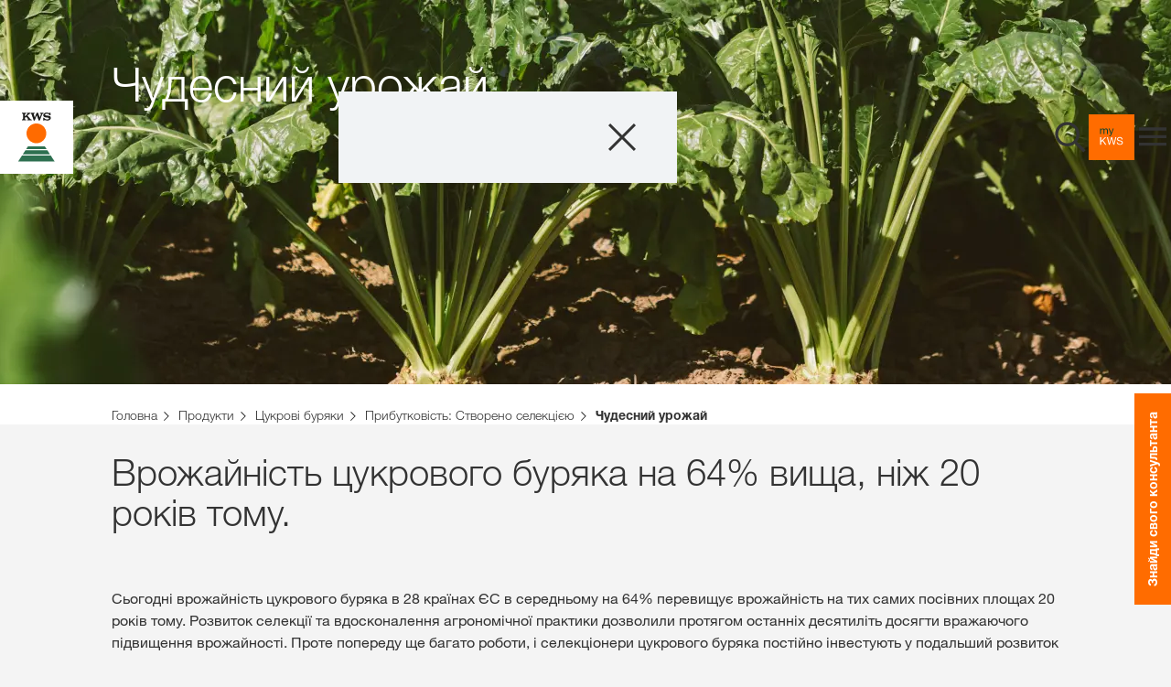

--- FILE ---
content_type: text/html;charset=UTF-8
request_url: https://www.kws.com/ua/uk/produkty/tsukrovi-buryaky/prybutkovist-stvoreno-selektsiyeyu/chudesnyj-urozhaj/
body_size: 29973
content:

<!DOCTYPE html>
<html dir="ltr" lang="uk" >
<head>
	
	
	
<link rel="preload" href="https://assets.kws.com/releases/20260113092536/cultivent/fonts/0212d203-ce3f-42e2-862a-edf988621728.woff" as="font" type="font/woff" crossorigin>
<link rel="preload" href="https://assets.kws.com/releases/20260113092536/cultivent/fonts/49631ce8-9201-47a8-8874-45371417c35f.woff" as="font" type="font/woff" crossorigin>
<link rel="preload" href="https://assets.kws.com/releases/20260113092536/cultivent/fonts/558ed534-0c60-42cf-8b94-d0a16eb70d37.woff" as="font" type="font/woff" crossorigin>
<link rel="preload" href="https://assets.kws.com/releases/20260113092536/cultivent/fonts/26b8484e-52e3-44ac-b958-865809934ebb.woff" as="font" type="font/woff" crossorigin>
<link rel="preload" href="https://assets.kws.com/releases/20260113092536/cultivent/fonts/7195303c-2dad-478a-b6e6-fed3968719d1.woff" as="font" type="font/woff" crossorigin>
<link rel="preload" href="https://assets.kws.com/releases/20260113092536/cultivent/fonts/kws-iconfont.woff" as="font" type="font/woff" crossorigin>
<link rel="preload" href="https://assets.kws.com/releases/20260113092536/cultivent/fonts/kws-iconfont.woff2" as="font" type="font/woff2" crossorigin>
<link rel="preload" href="https://assets.kws.com/releases/20260113092536/cultivent/fonts/kws-iconfont.eot" as="font" type="font/eot" crossorigin>
<link rel="preload" href="https://assets.kws.com/releases/20260113092536/cultivent/fonts/kws-iconfont.ttf" as="font" type="font/ttf" crossorigin>

	
<!-- pInfo 23. січ. 2026, 23:50 / KWS_UA / UK_UA / 604995 -->


	
		
		<script>(function(w,d,s,l,i){w[l]=w[l]||[];w[l].push({'gtm.start':
		new Date().getTime(),event:'gtm.js'});var f=d.getElementsByTagName(s)[0],
		j=d.createElement(s),dl=l!='dataLayer'?'&l='+l:'';j.async=true;j.src=
		'https://www.googletagmanager.com/gtm.js?id='+i+dl;f.parentNode.insertBefore(j,f);
		})(window,document,'script','dataLayer','GTM-NC8JF4M');</script>
		
		
	
	
	
		
		<script>
		  window.dataLayer = window.dataLayer || [];
		  function gtag(){dataLayer.push(arguments);}
		</script>
	


	
		
	
		
	
		
	
		
	
		
	
		
	
		
	
		
	
		
	

<!--SolrIndex:on-->
 


<title>Чудесний урожай — Цукровий буряк - KWS SAAT SE & Co. KGaA</title>
<!--SolrIndex:off-->
<meta charset="UTF-8">
<meta http-equiv="x-ua-compatible" content="ie=edge">
<meta name="viewport" content="width=device-width, initial-scale=1">
<meta name="format-detection" content="telephone=no"><!-- iOS format detection deactivated -->
<meta name="description" content="Врожайність цукрового буряка на 64% вища, ніж 20 років тому., Можливість: Підвищення врожайності, Відкрийте для себе Чудесний врожай, Завантаження, Отримати докладнішу інформацію, Знайди свого консультанта">




<link rel="canonical" href="https://www.kws.com/ua/uk/produkty/tsukrovi-buryaky/prybutkovist-stvoreno-selektsiyeyu/chudesnyj-urozhaj/"/>

<meta name="robots" content="index,follow">




	
		
<link rel="stylesheet" href="https://assets.kws.com/releases/20260113092536/cultivent/css/style.css">
	

	

<link rel="apple-touch-icon" sizes="57x57" href="https://assets.kws.com/releases/20260113092536/cultivent/favicons/apple-icon-57x57.png">
<link rel="apple-touch-icon" sizes="60x60" href="https://assets.kws.com/releases/20260113092536/cultivent/favicons/apple-icon-60x60.png">
<link rel="apple-touch-icon" sizes="72x72" href="https://assets.kws.com/releases/20260113092536/cultivent/favicons/apple-icon-72x72.png">
<link rel="apple-touch-icon" sizes="76x76" href="https://assets.kws.com/releases/20260113092536/cultivent/favicons/apple-icon-76x76.png">
<link rel="apple-touch-icon" sizes="114x114" href="https://assets.kws.com/releases/20260113092536/cultivent/favicons/apple-icon-114x114.png">
<link rel="apple-touch-icon" sizes="120x120" href="https://assets.kws.com/releases/20260113092536/cultivent/favicons/apple-icon-120x120.png">
<link rel="apple-touch-icon" sizes="144x144" href="https://assets.kws.com/releases/20260113092536/cultivent/favicons/apple-icon-144x144.png">
<link rel="apple-touch-icon" sizes="152x152" href="https://assets.kws.com/releases/20260113092536/cultivent/favicons/apple-icon-152x152.png">
<link rel="apple-touch-icon" sizes="180x180" href="https://assets.kws.com/releases/20260113092536/cultivent/favicons/apple-icon-180x180.png">
<link rel="icon" type="image/png" sizes="192x192" href="https://assets.kws.com/releases/20260113092536/cultivent/favicons/android-icon-192x192.png">
<link rel="icon" type="image/png" sizes="32x32" href="https://assets.kws.com/releases/20260113092536/cultivent/favicons/favicon-32x32.png">
<link rel="icon" type="image/png" sizes="96x96" href="https://assets.kws.com/releases/20260113092536/cultivent/favicons/favicon-96x96.png">
<link rel="icon" type="image/png" sizes="16x16" href="https://assets.kws.com/releases/20260113092536/cultivent/favicons/favicon-16x16.png">
<link rel="manifest" href="https://assets.kws.com/releases/20260113092536/cultivent/favicons/manifest.json">
<meta name="msapplication-TileColor" content="#ffffff">
<meta name="msapplication-TileImage" content="https://assets.kws.com/releases/20260113092536/cultivent/favicons/ms-icon-144x144.png">
<meta name="theme-color" content="#ffffff">

	
	

	

	

	

	

	

	

	

	

	
	


	
	<link rel="stylesheet" href="https://assets.kws.com/releases/20260113092536/frontend-components/css/big-footer.css?v=771586"><link rel="stylesheet" href="https://assets.kws.com/releases/20260113092536/frontend-components/css/company-page-teaser.css?v=771586"><link rel="stylesheet" href="https://assets.kws.com/releases/20260113092536/frontend-components/css/site-search.css?v=771586"><link rel="stylesheet" href="https://assets.kws.com/releases/20260113092536/frontend-components/css/standard-teaser.css?v=771586"><link rel="stylesheet" href="https://assets.kws.com/releases/20260113092536/frontend-components/css/shop-minicart.css?v=771586"><link rel="stylesheet" href="https://assets.kws.com/releases/20260113092536/frontend-components/css/my-kws-teaser.css?v=771586"><link rel="stylesheet" href="https://assets.kws.com/releases/20260113092536/frontend-components/css/product-services-teaser.css?v=771586"><link rel="stylesheet" href="https://assets.kws.com/releases/20260113092536/frontend-components/css/more-text.css?v=771586"><link rel="stylesheet" href="https://assets.kws.com/releases/20260113092536/frontend-components/css/site-header.css?v=771586"><link rel="stylesheet" href="https://assets.kws.com/releases/20260113092536/frontend-components/css/register-wall.css?v=771586">
	
	
</head>

   


<body dir="ltr" data-context="live"
	data-assets-baseurl="https://assets.kws.com"
	data-apibaseurl="/ua/uk/rest"
	data-shop-redirect-url=""
	data-lightning-redirect-url=""
	data-shop-expiry-time="60"
	data-tenant="ua"
	data-geoweather-api-url="https://geoweather.api.kws.com/graphql"
	data-newcubator-consultant-api-url="https://consultant.api.kws.com/ua/uk"
	data-use-relaunch-header="true"
	class="body js_is_farmers_cockpit sso-login-active  "
	data-is-internal-request="false" >
	
		<noscript><iframe src="https://www.googletagmanager.com/ns.html?id=GTM-NC8JF4M" height="0" width="0" style="display:none;visibility:hidden"></iframe></noscript>
		
	
	
	
	



	<div class="page" data-js-page>
		

	




	

	

	

	










    
    <header class="site-header" data-js-site-header >
        
            
<link rel="stylesheet" href="https://cdn.consentmanager.net/delivery/cmp.min.css" />
<script>window.gdprAppliesGlobally=true;if(!("cmp_id" in window)||window.cmp_id<1){window.cmp_id=0}if(!("cmp_cdid" in window)){window.cmp_cdid="e7f777532646"}if(!("cmp_params" in window)){window.cmp_params=""}if(!("cmp_host" in window)){window.cmp_host="c.delivery.consentmanager.net"}if(!("cmp_cdn" in window)){window.cmp_cdn="cdn.consentmanager.net"}if(!("cmp_proto" in window)){window.cmp_proto="https:"}if(!("cmp_codesrc" in window)){window.cmp_codesrc="1"}window.cmp_getsupportedLangs=function(){var b=["DE","EN","FR","IT","NO","DA","FI","ES","PT","RO","BG","ET","EL","GA","HR","LV","LT","MT","NL","PL","SV","SK","SL","CS","HU","RU","SR","ZH","TR","UK","AR","BS"];if("cmp_customlanguages" in window){for(var a=0;a<window.cmp_customlanguages.length;a++){b.push(window.cmp_customlanguages[a].l.toUpperCase())}}return b};window.cmp_getRTLLangs=function(){var a=["AR"];if("cmp_customlanguages" in window){for(var b=0;b<window.cmp_customlanguages.length;b++){if("r" in window.cmp_customlanguages[b]&&window.cmp_customlanguages[b].r){a.push(window.cmp_customlanguages[b].l)}}}return a};window.cmp_getlang=function(j){if(typeof(j)!="boolean"){j=true}if(j&&typeof(cmp_getlang.usedlang)=="string"&&cmp_getlang.usedlang!==""){return cmp_getlang.usedlang}var g=window.cmp_getsupportedLangs();var c=[];var f=location.hash;var e=location.search;var a="languages" in navigator?navigator.languages:[];if(f.indexOf("cmplang=")!=-1){c.push(f.substr(f.indexOf("cmplang=")+8,2).toUpperCase())}else{if(e.indexOf("cmplang=")!=-1){c.push(e.substr(e.indexOf("cmplang=")+8,2).toUpperCase())}else{if("cmp_setlang" in window&&window.cmp_setlang!=""){c.push(window.cmp_setlang.toUpperCase())}else{if(a.length>0){for(var d=0;d<a.length;d++){c.push(a[d])}}}}}if("language" in navigator){c.push(navigator.language)}if("userLanguage" in navigator){c.push(navigator.userLanguage)}var h="";for(var d=0;d<c.length;d++){var b=c[d].toUpperCase();if(g.indexOf(b)!=-1){h=b;break}if(b.indexOf("-")!=-1){b=b.substr(0,2)}if(g.indexOf(b)!=-1){h=b;break}}if(h==""&&typeof(cmp_getlang.defaultlang)=="string"&&cmp_getlang.defaultlang!==""){return cmp_getlang.defaultlang}else{if(h==""){h="EN"}}h=h.toUpperCase();return h};(function(){var u=document;var v=u.getElementsByTagName;var h=window;var o="";var b="_en";if("cmp_getlang" in h){o=h.cmp_getlang().toLowerCase();if("cmp_customlanguages" in h){for(var q=0;q<h.cmp_customlanguages.length;q++){if(h.cmp_customlanguages[q].l.toUpperCase()==o.toUpperCase()){o="en";break}}}b="_"+o}function x(i,e){var w="";i+="=";var s=i.length;var d=location;if(d.hash.indexOf(i)!=-1){w=d.hash.substr(d.hash.indexOf(i)+s,9999)}else{if(d.search.indexOf(i)!=-1){w=d.search.substr(d.search.indexOf(i)+s,9999)}else{return e}}if(w.indexOf("&")!=-1){w=w.substr(0,w.indexOf("&"))}return w}var k=("cmp_proto" in h)?h.cmp_proto:"https:";if(k!="http:"&&k!="https:"){k="https:"}var g=("cmp_ref" in h)?h.cmp_ref:location.href;var j=u.createElement("script");j.setAttribute("data-cmp-ab","1");var c=x("cmpdesign","cmp_design" in h?h.cmp_design:"");var f=x("cmpregulationkey","cmp_regulationkey" in h?h.cmp_regulationkey:"");var r=x("cmpgppkey","cmp_gppkey" in h?h.cmp_gppkey:"");var n=x("cmpatt","cmp_att" in h?h.cmp_att:"");j.src=k+"//"+h.cmp_host+"/delivery/cmp.php?"+("cmp_id" in h&&h.cmp_id>0?"id="+h.cmp_id:"")+("cmp_cdid" in h?"&cdid="+h.cmp_cdid:"")+"&h="+encodeURIComponent(g)+(c!=""?"&cmpdesign="+encodeURIComponent(c):"")+(f!=""?"&cmpregulationkey="+encodeURIComponent(f):"")+(r!=""?"&cmpgppkey="+encodeURIComponent(r):"")+(n!=""?"&cmpatt="+encodeURIComponent(n):"")+("cmp_params" in h?"&"+h.cmp_params:"")+(u.cookie.length>0?"&__cmpfcc=1":"")+"&l="+o.toLowerCase()+"&o="+(new Date()).getTime();j.type="text/javascript";j.async=true;if(u.currentScript&&u.currentScript.parentElement){u.currentScript.parentElement.appendChild(j)}else{if(u.body){u.body.appendChild(j)}else{var t=v("body");if(t.length==0){t=v("div")}if(t.length==0){t=v("span")}if(t.length==0){t=v("ins")}if(t.length==0){t=v("script")}if(t.length==0){t=v("head")}if(t.length>0){t[0].appendChild(j)}}}var m="js";var p=x("cmpdebugunminimized","cmpdebugunminimized" in h?h.cmpdebugunminimized:0)>0?"":".min";var a=x("cmpdebugcoverage","cmp_debugcoverage" in h?h.cmp_debugcoverage:"");if(a=="1"){m="instrumented";p=""}var j=u.createElement("script");j.src=k+"//"+h.cmp_cdn+"/delivery/"+m+"/cmp"+b+p+".js";j.type="text/javascript";j.setAttribute("data-cmp-ab","1");j.async=true;if(u.currentScript&&u.currentScript.parentElement){u.currentScript.parentElement.appendChild(j)}else{if(u.body){u.body.appendChild(j)}else{var t=v("body");if(t.length==0){t=v("div")}if(t.length==0){t=v("span")}if(t.length==0){t=v("ins")}if(t.length==0){t=v("script")}if(t.length==0){t=v("head")}if(t.length>0){t[0].appendChild(j)}}}})();window.cmp_addFrame=function(b){if(!window.frames[b]){if(document.body){var a=document.createElement("iframe");a.style.cssText="display:none";if("cmp_cdn" in window&&"cmp_ultrablocking" in window&&window.cmp_ultrablocking>0){a.src="//"+window.cmp_cdn+"/delivery/empty.html"}a.name=b;document.body.appendChild(a)}else{window.setTimeout(window.cmp_addFrame,10,b)}}};window.cmp_rc=function(h){var b=document.cookie;var f="";var d=0;while(b!=""&&d<100){d++;while(b.substr(0,1)==" "){b=b.substr(1,b.length)}var g=b.substring(0,b.indexOf("="));if(b.indexOf(";")!=-1){var c=b.substring(b.indexOf("=")+1,b.indexOf(";"))}else{var c=b.substr(b.indexOf("=")+1,b.length)}if(h==g){f=c}var e=b.indexOf(";")+1;if(e==0){e=b.length}b=b.substring(e,b.length)}return(f)};window.cmp_stub=function(){var a=arguments;__cmp.a=__cmp.a||[];if(!a.length){return __cmp.a}else{if(a[0]==="ping"){if(a[1]===2){a[2]({gdprApplies:gdprAppliesGlobally,cmpLoaded:false,cmpStatus:"stub",displayStatus:"hidden",apiVersion:"2.0",cmpId:31},true)}else{a[2](false,true)}}else{if(a[0]==="getUSPData"){a[2]({version:1,uspString:window.cmp_rc("")},true)}else{if(a[0]==="getTCData"){__cmp.a.push([].slice.apply(a))}else{if(a[0]==="addEventListener"||a[0]==="removeEventListener"){__cmp.a.push([].slice.apply(a))}else{if(a.length==4&&a[3]===false){a[2]({},false)}else{__cmp.a.push([].slice.apply(a))}}}}}}};window.cmp_gpp_ping=function(){return{gppVersion:"1.0",cmpStatus:"stub",cmpDisplayStatus:"hidden",supportedAPIs:["tcfca","usnat","usca","usva","usco","usut","usct"],cmpId:31}};window.cmp_gppstub=function(){var a=arguments;__gpp.q=__gpp.q||[];if(!a.length){return __gpp.q}var g=a[0];var f=a.length>1?a[1]:null;var e=a.length>2?a[2]:null;if(g==="ping"){return window.cmp_gpp_ping()}else{if(g==="addEventListener"){__gpp.e=__gpp.e||[];if(!("lastId" in __gpp)){__gpp.lastId=0}__gpp.lastId++;var c=__gpp.lastId;__gpp.e.push({id:c,callback:f});return{eventName:"listenerRegistered",listenerId:c,data:true,pingData:window.cmp_gpp_ping()}}else{if(g==="removeEventListener"){var h=false;__gpp.e=__gpp.e||[];for(var d=0;d<__gpp.e.length;d++){if(__gpp.e[d].id==e){__gpp.e[d].splice(d,1);h=true;break}}return{eventName:"listenerRemoved",listenerId:e,data:h,pingData:window.cmp_gpp_ping()}}else{if(g==="getGPPData"){return{sectionId:3,gppVersion:1,sectionList:[],applicableSections:[0],gppString:"",pingData:window.cmp_gpp_ping()}}else{if(g==="hasSection"||g==="getSection"||g==="getField"){return null}else{__gpp.q.push([].slice.apply(a))}}}}}};window.cmp_msghandler=function(d){var a=typeof d.data==="string";try{var c=a?JSON.parse(d.data):d.data}catch(f){var c=null}if(typeof(c)==="object"&&c!==null&&"__cmpCall" in c){var b=c.__cmpCall;window.__cmp(b.command,b.parameter,function(h,g){var e={__cmpReturn:{returnValue:h,success:g,callId:b.callId}};d.source.postMessage(a?JSON.stringify(e):e,"*")})}if(typeof(c)==="object"&&c!==null&&"__uspapiCall" in c){var b=c.__uspapiCall;window.__uspapi(b.command,b.version,function(h,g){var e={__uspapiReturn:{returnValue:h,success:g,callId:b.callId}};d.source.postMessage(a?JSON.stringify(e):e,"*")})}if(typeof(c)==="object"&&c!==null&&"__tcfapiCall" in c){var b=c.__tcfapiCall;window.__tcfapi(b.command,b.version,function(h,g){var e={__tcfapiReturn:{returnValue:h,success:g,callId:b.callId}};d.source.postMessage(a?JSON.stringify(e):e,"*")},b.parameter)}if(typeof(c)==="object"&&c!==null&&"__gppCall" in c){var b=c.__gppCall;window.__gpp(b.command,function(h,g){var e={__gppReturn:{returnValue:h,success:g,callId:b.callId}};d.source.postMessage(a?JSON.stringify(e):e,"*")},"parameter" in b?b.parameter:null,"version" in b?b.version:1)}};window.cmp_setStub=function(a){if(!(a in window)||(typeof(window[a])!=="function"&&typeof(window[a])!=="object"&&(typeof(window[a])==="undefined"||window[a]!==null))){window[a]=window.cmp_stub;window[a].msgHandler=window.cmp_msghandler;window.addEventListener("message",window.cmp_msghandler,false)}};window.cmp_setGppStub=function(a){if(!(a in window)||(typeof(window[a])!=="function"&&typeof(window[a])!=="object"&&(typeof(window[a])==="undefined"||window[a]!==null))){window[a]=window.cmp_gppstub;window[a].msgHandler=window.cmp_msghandler;window.addEventListener("message",window.cmp_msghandler,false)}};window.cmp_addFrame("__cmpLocator");if(!("cmp_disableusp" in window)||!window.cmp_disableusp){window.cmp_addFrame("__uspapiLocator")}if(!("cmp_disabletcf" in window)||!window.cmp_disabletcf){window.cmp_addFrame("__tcfapiLocator")}if(!("cmp_disablegpp" in window)||!window.cmp_disablegpp){window.cmp_addFrame("__gppLocator")}window.cmp_setStub("__cmp");if(!("cmp_disabletcf" in window)||!window.cmp_disabletcf){window.cmp_setStub("__tcfapi")}if(!("cmp_disableusp" in window)||!window.cmp_disableusp){window.cmp_setStub("__uspapi")}if(!("cmp_disablegpp" in window)||!window.cmp_disablegpp){window.cmp_setGppStub("__gpp")};</script>

        
        <div class="logo-container">
            <a href="/ua/uk/" class="main-logo" aria-label="aria_label_link_to_home">
                
                    
                    <svg width="60" height="60" viewBox="1 0 60 60" xmlns="http://www.w3.org/2000/svg"><g fill="none"><path fill="#FFF" d="M0 0h61v60H0z"/><path d="M41.32 46.908c.02.05.03.105.028.16a.312.312 0 0 1-.09.245.357.357 0 0 1-.26.08h-.585v-.632H41a.72.72 0 0 1 .132.012c.04.007.08.022.114.045a.234.234 0 0 1 .08.096l-.006-.005v-.001zm4.487 3.002h-29.95l3.14-4.84h23.662l3.147 4.84h.001zM19.71 43.98h22.24l-2.126-3.277h-17.99L19.71 43.98zm19.514-4.21l-1.52-2.34h-13.75l-1.52 2.34h16.79z" fill="#2D7050"/><path d="M38.94 26.824c0 4.48-3.63 8.11-8.11 8.11-4.48 0-8.11-3.63-8.11-8.11 0-4.48 3.63-8.11 8.11-8.11 4.48 0 8.11 3.63 8.11 8.11" fill="#FF6B00"/><path d="M41.132 10.206c.192.065.405.01.54-.14l.076-.086h.617v2.006h-.74a1.37 1.37 0 0 0-.218-.403c-.49-.597-1.252-.837-2.065-.837-.762 0-1.43.237-1.43.79.015.21.152.394.35.468.266.1.545.165.828.19.65.09 1.28.16 1.918.265.607.098.986.215 1.298.625.352.467.45 1.078.26 1.632-.138.473-.45.875-.874 1.127a3.393 3.393 0 0 1-1.113.384 5.596 5.596 0 0 1-1.884-.062l-1.04-.227a.434.434 0 0 0-.352.097.434.434 0 0 0-.105.187h-.706V14.11h.665c.453.88 1.45 1.27 2.448 1.298.564.017 1.146-.018 1.448-.474a.632.632 0 0 0-.043-.642c-.26-.32-.688-.303-1.085-.343-.73-.074-1.228-.15-1.228-.15-.582-.1-1.182-.2-1.66-.552a1.628 1.628 0 0 1-.58-1.41 2.05 2.05 0 0 1 .757-1.38c.25-.195.532-.35.832-.458.494-.183 1.116-.193 1.665-.155a5.25 5.25 0 0 1 1.417.358l.004.004zm-6.502.969a.386.386 0 0 0-.361-.517h-.38v-.676h2.676v.677h-.097a.857.857 0 0 0-.693.313c-.202.264-.273.564-.405.837l-1.74 4.41h-.942l-1.504-4.213-1.69 4.213h-.845l-1.805-5.105c-.1-.254-.23-.456-.514-.456h-.21V9.98h3.19v.677c-.2 0-.423-.028-.564.11-.23.244-.1.564 0 .837l.78 2.187L31 9.982h1.227c0 .03 1.087 3.098 1.355 3.866l1.048-2.673zm-11.172-.1a.238.238 0 0 0 .08-.266.237.237 0 0 0-.23-.158h-.184v-.67h2.7v.677h-.197c-.373 0-.713.408-.986.643l-1.092.986c.297.42 2.325 2.733 2.325 2.733.25.26.407.515 1.11.515h.125v.677h-3.802v-.677c.273 0 .608.025.676-.262a.465.465 0 0 0-.14-.407l-1.343-1.63-.977.885v.975a.433.433 0 0 0 .438.435h.337v.678h-3.3v-.678c.434 0 .668-.19.8-.514.054-.17.08-.35.078-.53v-3.003c0-.28 0-.835-.51-.835H19v-.67h3.3v.677h-.272c-.467 0-.505.563-.505.755v1.444l1.935-1.785v.005z" fill="#1D1D1B"/></g></svg>
                
            </a>
        </div>
        <div class="nav-container grey" data-js-nav-container>
            
            
                <button class="search-btn icon-btn" aria-label="aria_label_open_search_dialog" data-js-search-trigger-button>
                    <svg xmlns="http://www.w3.org/2000/svg" width="40" height="40" viewBox="0 0 40 40" fill="none"><path fill-rule="evenodd" clip-rule="evenodd" d="M7.23478 26.0989C2.03372 20.8978 2.03372 12.4349 7.23478 7.2338C12.4358 2.03274 20.8988 2.03274 26.0999 7.2338C30.902 12.036 31.2703 19.6189 27.2048 24.8476L36.6302 34.273L34.2732 36.6301L24.8476 27.2045C19.619 31.2693 12.0367 30.9008 7.23478 26.0989ZM9.59341 9.5918C5.69262 13.4926 5.69262 19.8398 9.59341 23.7406C13.4942 27.6414 19.8414 27.6414 23.7422 23.7406C27.643 19.8398 27.643 13.4926 23.7422 9.5918C19.8414 5.69101 13.4942 5.69101 9.59341 9.5918Z" fill="#333333"/><mask id="mask0_1117_2689" style="mask-type:luminance" maskUnits="userSpaceOnUse" x="3" y="3" width="34" height="34"><path fill-rule="evenodd" clip-rule="evenodd" d="M7.23478 26.0989C2.03372 20.8978 2.03372 12.4349 7.23478 7.2338C12.4358 2.03274 20.8988 2.03274 26.0999 7.2338C30.902 12.036 31.2703 19.6189 27.2048 24.8476L36.6302 34.273L34.2732 36.6301L24.8476 27.2045C19.619 31.2693 12.0367 30.9008 7.23478 26.0989ZM9.59341 9.5918C5.69262 13.4926 5.69262 19.8398 9.59341 23.7406C13.4942 27.6414 19.8414 27.6414 23.7422 23.7406C27.643 19.8398 27.643 13.4926 23.7422 9.5918C19.8414 5.69101 13.4942 5.69101 9.59341 9.5918Z" fill="white"/></mask><g mask="url(#mask0_1117_2689)"></g></svg>
                </button>
            
            
            
        
            
                <a href="/ua/uk/tsyfrovi-servisy/mykws.html" class="mykws-btn icon-btn" aria-label="aria_label_link_to_mykws">
                    <svg width="200" height="200" viewBox="0 0 200 200" xmlns="http://www.w3.org/2000/svg"><path d="M0 200h200V0H0v200z" fill="#FF6C00" fill-rule="evenodd"/><path d="M54.064 62.426v3.476h.091c1.768-2.683 4.314-4.024 7.638-4.024 1.463 0 2.789.304 3.978.914 1.19.61 2.028 1.646 2.515 3.11a8.266 8.266 0 013.133-2.973c1.295-.701 2.72-1.051 4.276-1.051a12.372 12.372 0 013.224.388c.96.26 1.783.663 2.47 1.212.7.567 1.249 1.297 1.6 2.127.38.869.571 1.913.572 3.132V86.07h-3.887V70.566c.003-.69-.058-1.379-.184-2.057-.105-.6-.34-1.17-.686-1.67a3.421 3.421 0 00-1.394-1.12c-.595-.274-1.365-.411-2.31-.411-1.92 0-3.43.549-4.527 1.646-1.098 1.098-1.647 2.562-1.647 4.39V86.07H65.04V70.566a10.033 10.033 0 00-.206-2.104 4.46 4.46 0 00-.71-1.668 3.314 3.314 0 00-1.348-1.098c-.565-.26-1.289-.389-2.172-.389-1.129 0-2.097.229-2.905.686a6.575 6.575 0 00-3.059 3.636c-.229.685-.343 1.257-.343 1.715V86.07H50.41V62.426h3.654zM99.156 89.225a24.788 24.788 0 01-1.35 2.927c-.441.792-.929 1.44-1.463 1.943a4.97 4.97 0 01-1.783 1.099c-.656.227-1.41.341-2.264.342-.459 0-.917-.03-1.372-.091a6.54 6.54 0 01-1.326-.32v-3.567c.375.165.766.295 1.166.388.366.097.742.15 1.12.16.793 0 1.456-.19 1.99-.572.534-.38.938-.922 1.212-1.623l1.6-3.978-9.375-23.507h4.39l6.906 19.344h.091l6.632-19.344h4.116l-10.29 26.799z" fill="#004132"/><path d="M54.75 99.946v16.28l16.556-16.28h5.624L63.165 113.12l14.314 19.482h-5.488l-11.799-16.513-5.44 5.077v11.432h-4.345V99.946h4.343zM107.708 132.598l-7.454-27.44h-.094l-7.546 27.44h-4.528L79.72 99.946h4.44l6.4 27.164h.091l7.317-27.164h4.711l7.226 27.164h.091l6.631-27.164h4.345l-8.735 32.652h-4.529z" fill="#FFF" fill-rule="evenodd"/><path d="M141.435 104.404c-1.448-1.051-3.3-1.577-5.556-1.578-.906 0-1.81.092-2.698.275a7.165 7.165 0 00-2.356.915 4.81 4.81 0 00-1.646 1.714c-.412.717-.617 1.609-.617 2.676 0 1.006.297 1.822.891 2.447.594.625 1.387 1.136 2.378 1.532 1.089.425 2.214.754 3.36.983 1.25.259 2.523.541 3.819.846 1.296.304 2.568.663 3.818 1.075 1.197.385 2.33.948 3.36 1.669a7.959 7.959 0 012.378 2.652c.595 1.067.892 2.408.892 4.024 0 1.739-.389 3.225-1.166 4.46a9.592 9.592 0 01-2.996 3.018 13.01 13.01 0 01-4.093 1.692 19.859 19.859 0 01-4.505.526c-1.753.01-3.499-.22-5.19-.686-1.631-.458-3.064-1.151-4.298-2.08a9.847 9.847 0 01-2.928-3.567c-.716-1.448-1.075-3.163-1.074-5.145h4.116c0 1.372.267 2.553.8 3.544a7.277 7.277 0 002.103 2.447 8.868 8.868 0 003.04 1.418 13.95 13.95 0 003.567.457 16.13 16.13 0 002.95-.275 8.68 8.68 0 002.675-.937 5.305 5.305 0 001.92-1.806c.487-.762.731-1.738.732-2.927 0-1.128-.297-2.043-.892-2.744-.594-.702-1.387-1.273-2.377-1.715a17.464 17.464 0 00-3.36-1.075 806.77 806.77 0 01-3.819-.846 53.215 53.215 0 01-3.819-1.006 13.77 13.77 0 01-3.36-1.509 7.225 7.225 0 01-2.378-2.424c-.594-.991-.892-2.234-.892-3.728 0-1.645.336-3.07 1.007-4.275a8.799 8.799 0 012.675-2.973 12.017 12.017 0 013.796-1.737 16.762 16.762 0 014.367-.572 17.468 17.468 0 014.665.594 10.586 10.586 0 013.773 1.875 9.068 9.068 0 012.56 3.224c.625 1.296.968 2.843 1.029 4.64h-4.116c-.243-2.346-1.087-4.046-2.535-5.098z" fill="#FFF"/></svg>
                </a>

			
			
        

        <button class="menu-btn icon-btn" aria-label="aria_label_menu" data-js-site-nav-open-trigger>
          <svg width="24" height="24" viewBox="0 0 24 24" fill="none" xmlns="http://www.w3.org/2000/svg"><g id="System Icons/Menu"><path id="menu - material" fill-rule="evenodd" clip-rule="evenodd" d="M3 5.6001H21V7.6161H3V5.6001ZM3 12.5841V10.6161H21V12.5841H3ZM3 17.6001V15.5841H21V17.6001H3Z" fill="#333333"/><mask id="mask0_0_9853" style="mask-type:luminance" maskUnits="userSpaceOnUse" x="3" y="5" width="18" height="13"><path id="menu - material_2" fill-rule="evenodd" clip-rule="evenodd" d="M3 5.6001H21V7.6161H3V5.6001ZM3 12.5841V10.6161H21V12.5841H3ZM3 17.6001V15.5841H21V17.6001H3Z" fill="white"/></mask><g mask="url(#mask0_0_9853)"></g></g></svg>
        </button>
      </div>
    </header>
    


  
	<nav aria-hidden="true" data-js-site-nav class="site-nav">
        <div class="nav-header">
            <button class="close-btn icon-btn" aria-label="aria_label_close_menu" data-js-nav-close-trigger>
                <svg xmlns="http://www.w3.org/2000/svg" width="40" height="40" viewBox="0 0 40 40" fill="none"><path fill-rule="evenodd" clip-rule="evenodd" d="M19.9996 22.1253L32.8743 35L34.9999 32.8744L22.1252 19.9996L35 7.12481L32.8744 4.99917L19.9996 17.874L7.12557 5L4.99994 7.12564L17.8739 19.9996L5 32.8735L7.12564 34.9992L19.9996 22.1253Z" fill="#333333"/><mask id="mask0_1117_2932" style="mask-type:luminance" maskUnits="userSpaceOnUse" x="5" y="4" width="30" height="31"><path fill-rule="evenodd" clip-rule="evenodd" d="M19.9996 22.1253L32.8743 35L34.9999 32.8744L22.1252 19.9996L35 7.12481L32.8744 4.99917L19.9996 17.874L7.12557 5L4.99994 7.12564L17.8739 19.9996L5 32.8735L7.12564 34.9992L19.9996 22.1253Z" fill="white"/></mask><g mask="url(#mask0_1117_2932)"></g></svg>
            </button>
        </div>

        


        <div class="menu" aria-hidden="true" data-js-nav="menu-0">

			

        		
			<div class="menu-inner">
                <ul class="menu__list">
                <li class="menu__item" data-js="menu-item">
                        <a class="menu__link menu__link--title"
                            href="/ua/uk/produkty/"
                             >
                                Продукти
                        </a>
                        


    
        
            
            
<a
                            href="/ua/uk/produkty/"
                            class="menu__link menu__link--icon"
                            data-js="menu-link">
                                <svg xmlns="http://www.w3.org/2000/svg" width="34" height="34" viewBox="0 0 34 34" fill="none"><path fill-rule="evenodd" clip-rule="evenodd" d="M11.6773 22.9429L18.0331 16.6201L11.6773 10.2974L13.6304 8.34427L21.9062 16.6201L13.6304 24.896L11.6773 22.9429Z" fill="#333333" /><mask id="mask0_1117_2867" style="mask-type:luminance" maskUnits="userSpaceOnUse" x="11" y="8" width="11" height="17"><path fill-rule="evenodd" clip-rule="evenodd" d="M11.6773 22.9429L18.0331 16.6201L11.6773 10.2974L13.6304 8.34427L21.9062 16.6201L13.6304 24.896L11.6773 22.9429Z"fill="white" /></mask><g mask="url(#mask0_1117_2867)"></g></svg>
                        </a>
                    <div class="menu" aria-hidden="true" data-js-nav="menu-1">
                <div class="menu-inner">
                <button class="menu__icon" aria-label="aria_label_close_submenu" data-js-nav="back-to-upper-menu">
                    <svg xmlns="http://www.w3.org/2000/svg" width="40" height="40" viewBox="0 0 40 40" fill="none"> <path fill-rule="evenodd" clip-rule="evenodd" d="M25.72 11.6935L18.04 19.3335L25.72 26.9735L23.36 29.3335L13.36 19.3335L23.36 9.3335L25.72 11.6935Z" fill="white" /><mask id="mask0_1117_3666" style="mask-type:luminance" maskUnits="userSpaceOnUse" x="13" y="9" width="13" height="21"><path fill-rule="evenodd" clip-rule="evenodd" d="M25.72 11.6935L18.04 19.3335L25.72 26.9735L23.36 29.3335L13.36 19.3335L23.36 9.3335L25.72 11.6935Z" fill="white" /></mask><g mask="url(#mask0_1117_3666)"></g></svg>
                </button>
                <div class="menu__headline">
                    <a href="/ua/uk/produkty/" class="headline"  >Продукти</a>
                </div>
                <ul class="menu__list"><li class="menu__item" data-js="menu-item">
                        <a class="menu__link menu__link--title"
                            href="/ua/uk/produkty/tsukrovi-buryaky/"
                             >
                                Цукровi буряки
                        </a>
                        


    
        
            
            
<a
                            href="/ua/uk/produkty/tsukrovi-buryaky/"
                            class="menu__link menu__link--icon"
                            data-js="menu-link">
                                <svg xmlns="http://www.w3.org/2000/svg" width="34" height="34" viewBox="0 0 34 34" fill="none"><path fill-rule="evenodd" clip-rule="evenodd" d="M11.6773 22.9429L18.0331 16.6201L11.6773 10.2974L13.6304 8.34427L21.9062 16.6201L13.6304 24.896L11.6773 22.9429Z" fill="#333333" /><mask id="mask0_1117_2867" style="mask-type:luminance" maskUnits="userSpaceOnUse" x="11" y="8" width="11" height="17"><path fill-rule="evenodd" clip-rule="evenodd" d="M11.6773 22.9429L18.0331 16.6201L11.6773 10.2974L13.6304 8.34427L21.9062 16.6201L13.6304 24.896L11.6773 22.9429Z"fill="white" /></mask><g mask="url(#mask0_1117_2867)"></g></svg>
                        </a>
                    <div class="menu" aria-hidden="true" data-js-nav="menu-2">
                <div class="menu-inner">
                <button class="menu__icon" aria-label="aria_label_close_submenu" data-js-nav="back-to-upper-menu">
                    <svg xmlns="http://www.w3.org/2000/svg" width="40" height="40" viewBox="0 0 40 40" fill="none"> <path fill-rule="evenodd" clip-rule="evenodd" d="M25.72 11.6935L18.04 19.3335L25.72 26.9735L23.36 29.3335L13.36 19.3335L23.36 9.3335L25.72 11.6935Z" fill="white" /><mask id="mask0_1117_3666" style="mask-type:luminance" maskUnits="userSpaceOnUse" x="13" y="9" width="13" height="21"><path fill-rule="evenodd" clip-rule="evenodd" d="M25.72 11.6935L18.04 19.3335L25.72 26.9735L23.36 29.3335L13.36 19.3335L23.36 9.3335L25.72 11.6935Z" fill="white" /></mask><g mask="url(#mask0_1117_3666)"></g></svg>
                </button>
                <div class="menu__headline">
                    <a href="/ua/uk/produkty/tsukrovi-buryaky/" class="headline"  >Цукровi буряки</a>
                </div>
                <ul class="menu__list"><li class="menu__item" data-js="menu-item">
                <a class="menu__link menu__link--title"
                    href="/ua/uk/produkty/tsukrovi-buryaky/gibrydy-tsukrovyh-buryakiv/"
                     >
                        Гібриди цукрових буряків
                </a>
                
            </li><li class="menu__item" data-js="menu-item">
                <a class="menu__link menu__link--title"
                    href="/ua/uk/produkty/tsukrovi-buryaky/conviso-smart/"
                     >
                        КОНВІЗО® СМАРТ 
                </a>
                
            </li><li class="menu__item" data-js="menu-item">
                <a class="menu__link menu__link--title"
                    href="/ua/uk/produkty/tsukrovi-buryaky/cr-plus/"
                     >
                        CR+ Вся сила в +
                </a>
                
            </li><li class="menu__item" data-js="menu-item">
                <a class="menu__link menu__link--title"
                    href="/ua/uk/produkty/tsukrovi-buryaky/kws-protekt/"
                     >
                        КВС ПРОТЕКТ
                </a>
                
            </li><li class="menu__item" data-js="menu-item">
                <a class="menu__link menu__link--title"
                    href="/ua/uk/produkty/tsukrovi-buryaky/energetychnyj-buryak/"
                     >
                        Енергетичний буряк
                </a>
                
            </li><li class="menu__item" data-js="menu-item">
                        <a class="menu__link menu__link--title"
                            href="/ua/uk/produkty/tsukrovi-buryaky/prybutkovist-stvoreno-selektsiyeyu/"
                             >
                                Прибутковість: Створено селекцією
                        </a>
                        
                    </li><li class="menu__item" data-js="menu-item">
                <a class="menu__link menu__link--title"
                    href="/ua/uk/produkty/tsukrovi-buryaky/syndrom-nyzkoho-tsukru-ta-khvoroba-humovoho-korenya/"
                     >
                        SBR & RTD
                </a>
                
            </li></ul></div></div></li><li class="menu__item" data-js="menu-item">
                <a class="menu__link menu__link--title"
                    href="/ua/uk/produkty/kukurudza/"
                     >
                        Кукурудза
                </a>
                


    
        
            
            
<a
                    href="/ua/uk/produkty/kukurudza/"
                    class="menu__link menu__link--icon"
                    data-js="menu-link">
                        <svg xmlns="http://www.w3.org/2000/svg" width="34" height="34" viewBox="0 0 34 34" fill="none"><path fill-rule="evenodd" clip-rule="evenodd" d="M11.6773 22.9429L18.0331 16.6201L11.6773 10.2974L13.6304 8.34427L21.9062 16.6201L13.6304 24.896L11.6773 22.9429Z" fill="#333333" /><mask id="mask0_1117_2867" style="mask-type:luminance" maskUnits="userSpaceOnUse" x="11" y="8" width="11" height="17"><path fill-rule="evenodd" clip-rule="evenodd" d="M11.6773 22.9429L18.0331 16.6201L11.6773 10.2974L13.6304 8.34427L21.9062 16.6201L13.6304 24.896L11.6773 22.9429Z"fill="white" /></mask><g mask="url(#mask0_1117_2867)"></g></svg>
                </a>
            <div class="menu" aria-hidden="true" data-js-nav="menu-2">
                <div class="menu-inner">
                <button class="menu__icon" aria-label="aria_label_close_submenu" data-js-nav="back-to-upper-menu">
                    <svg xmlns="http://www.w3.org/2000/svg" width="40" height="40" viewBox="0 0 40 40" fill="none"> <path fill-rule="evenodd" clip-rule="evenodd" d="M25.72 11.6935L18.04 19.3335L25.72 26.9735L23.36 29.3335L13.36 19.3335L23.36 9.3335L25.72 11.6935Z" fill="white" /><mask id="mask0_1117_3666" style="mask-type:luminance" maskUnits="userSpaceOnUse" x="13" y="9" width="13" height="21"><path fill-rule="evenodd" clip-rule="evenodd" d="M25.72 11.6935L18.04 19.3335L25.72 26.9735L23.36 29.3335L13.36 19.3335L23.36 9.3335L25.72 11.6935Z" fill="white" /></mask><g mask="url(#mask0_1117_3666)"></g></svg>
                </button>
                <div class="menu__headline">
                    <a href="/ua/uk/produkty/kukurudza/" class="headline"  >Кукурудза</a>
                </div>
                <ul class="menu__list"><li class="menu__item" data-js="menu-item">
                <a class="menu__link menu__link--title"
                    href="/ua/uk/produkty/kukurudza/gibrydy-kukurudzy/"
                     >
                        Гібриди кукурудзи
                </a>
                
            </li><li class="menu__item" data-js="menu-item">
                <a class="menu__link menu__link--title"
                    href="/ua/uk/produkty/kukurudza/kukurudza-na-sylos/"
                     >
                        Кукурудза на силос
                </a>
                
            </li><li class="menu__item" data-js="menu-item">
                <a class="menu__link menu__link--title"
                    href="/ua/uk/produkty/kukurudza/energetychna-kukurudza/"
                     >
                        Енергетична кукурудза
                </a>
                
            </li><li class="menu__item" data-js="menu-item">
                <a class="menu__link menu__link--title"
                    href="/ua/uk/produkty/kukurudza/more/"
                     >
                        #БІЛЬШЕ
                </a>
                
            </li><li class="menu__item" data-js="menu-item">
                <a class="menu__link menu__link--title"
                    href="/ua/uk/produkty/kukurudza/vyrobnytstvo-nasinnia-kukurudzy/"
                     >
                        Виробництво насіння кукурудзи
                </a>
                
            </li></ul></div></div></li><li class="menu__item" data-js="menu-item">
                <a class="menu__link menu__link--title"
                    href="/ua/uk/produkty/sonyashnyk/"
                     >
                        Соняшник 
                </a>
                


    
        
            
            
<a
                    href="/ua/uk/produkty/sonyashnyk/"
                    class="menu__link menu__link--icon"
                    data-js="menu-link">
                        <svg xmlns="http://www.w3.org/2000/svg" width="34" height="34" viewBox="0 0 34 34" fill="none"><path fill-rule="evenodd" clip-rule="evenodd" d="M11.6773 22.9429L18.0331 16.6201L11.6773 10.2974L13.6304 8.34427L21.9062 16.6201L13.6304 24.896L11.6773 22.9429Z" fill="#333333" /><mask id="mask0_1117_2867" style="mask-type:luminance" maskUnits="userSpaceOnUse" x="11" y="8" width="11" height="17"><path fill-rule="evenodd" clip-rule="evenodd" d="M11.6773 22.9429L18.0331 16.6201L11.6773 10.2974L13.6304 8.34427L21.9062 16.6201L13.6304 24.896L11.6773 22.9429Z"fill="white" /></mask><g mask="url(#mask0_1117_2867)"></g></svg>
                </a>
            <div class="menu" aria-hidden="true" data-js-nav="menu-2">
                <div class="menu-inner">
                <button class="menu__icon" aria-label="aria_label_close_submenu" data-js-nav="back-to-upper-menu">
                    <svg xmlns="http://www.w3.org/2000/svg" width="40" height="40" viewBox="0 0 40 40" fill="none"> <path fill-rule="evenodd" clip-rule="evenodd" d="M25.72 11.6935L18.04 19.3335L25.72 26.9735L23.36 29.3335L13.36 19.3335L23.36 9.3335L25.72 11.6935Z" fill="white" /><mask id="mask0_1117_3666" style="mask-type:luminance" maskUnits="userSpaceOnUse" x="13" y="9" width="13" height="21"><path fill-rule="evenodd" clip-rule="evenodd" d="M25.72 11.6935L18.04 19.3335L25.72 26.9735L23.36 29.3335L13.36 19.3335L23.36 9.3335L25.72 11.6935Z" fill="white" /></mask><g mask="url(#mask0_1117_3666)"></g></svg>
                </button>
                <div class="menu__headline">
                    <a href="/ua/uk/produkty/sonyashnyk/" class="headline"  >Соняшник </a>
                </div>
                <ul class="menu__list"><li class="menu__item" data-js="menu-item">
                <a class="menu__link menu__link--title"
                    href="/ua/uk/produkty/sonyashnyk/timefor/"
                     >
                        #ЧасДля
                </a>
                
            </li></ul></div></div></li><li class="menu__item" data-js="menu-item">
                <a class="menu__link menu__link--title"
                    href="/ua/uk/produkty/ripak/"
                     >
                        Ріпак
                </a>
                


    
        
            
            
<a
                    href="/ua/uk/produkty/ripak/"
                    class="menu__link menu__link--icon"
                    data-js="menu-link">
                        <svg xmlns="http://www.w3.org/2000/svg" width="34" height="34" viewBox="0 0 34 34" fill="none"><path fill-rule="evenodd" clip-rule="evenodd" d="M11.6773 22.9429L18.0331 16.6201L11.6773 10.2974L13.6304 8.34427L21.9062 16.6201L13.6304 24.896L11.6773 22.9429Z" fill="#333333" /><mask id="mask0_1117_2867" style="mask-type:luminance" maskUnits="userSpaceOnUse" x="11" y="8" width="11" height="17"><path fill-rule="evenodd" clip-rule="evenodd" d="M11.6773 22.9429L18.0331 16.6201L11.6773 10.2974L13.6304 8.34427L21.9062 16.6201L13.6304 24.896L11.6773 22.9429Z"fill="white" /></mask><g mask="url(#mask0_1117_2867)"></g></svg>
                </a>
            <div class="menu" aria-hidden="true" data-js-nav="menu-2">
                <div class="menu-inner">
                <button class="menu__icon" aria-label="aria_label_close_submenu" data-js-nav="back-to-upper-menu">
                    <svg xmlns="http://www.w3.org/2000/svg" width="40" height="40" viewBox="0 0 40 40" fill="none"> <path fill-rule="evenodd" clip-rule="evenodd" d="M25.72 11.6935L18.04 19.3335L25.72 26.9735L23.36 29.3335L13.36 19.3335L23.36 9.3335L25.72 11.6935Z" fill="white" /><mask id="mask0_1117_3666" style="mask-type:luminance" maskUnits="userSpaceOnUse" x="13" y="9" width="13" height="21"><path fill-rule="evenodd" clip-rule="evenodd" d="M25.72 11.6935L18.04 19.3335L25.72 26.9735L23.36 29.3335L13.36 19.3335L23.36 9.3335L25.72 11.6935Z" fill="white" /></mask><g mask="url(#mask0_1117_3666)"></g></svg>
                </button>
                <div class="menu__headline">
                    <a href="/ua/uk/produkty/ripak/" class="headline"  >Ріпак</a>
                </div>
                <ul class="menu__list"><li class="menu__item" data-js="menu-item">
                <a class="menu__link menu__link--title"
                    href="/ua/uk/produkty/ripak/gibrydy-ozymogo-ripaku/"
                     >
                        Гібриди озимого ріпаку 
                </a>
                
            </li><li class="menu__item" data-js="menu-item">
                <a class="menu__link menu__link--title"
                    href="/ua/uk/produkty/ripak/onestepahead/"
                     >
                        #OneStepAhead
                </a>
                
            </li></ul></div></div></li><li class="menu__item" data-js="menu-item">
                <a class="menu__link menu__link--title"
                    href="/ua/uk/produkty/hibrydne-zhyto/"
                     >
                        Гібридне жито
                </a>
                


    
        
            
            
<a
                    href="/ua/uk/produkty/hibrydne-zhyto/"
                    class="menu__link menu__link--icon"
                    data-js="menu-link">
                        <svg xmlns="http://www.w3.org/2000/svg" width="34" height="34" viewBox="0 0 34 34" fill="none"><path fill-rule="evenodd" clip-rule="evenodd" d="M11.6773 22.9429L18.0331 16.6201L11.6773 10.2974L13.6304 8.34427L21.9062 16.6201L13.6304 24.896L11.6773 22.9429Z" fill="#333333" /><mask id="mask0_1117_2867" style="mask-type:luminance" maskUnits="userSpaceOnUse" x="11" y="8" width="11" height="17"><path fill-rule="evenodd" clip-rule="evenodd" d="M11.6773 22.9429L18.0331 16.6201L11.6773 10.2974L13.6304 8.34427L21.9062 16.6201L13.6304 24.896L11.6773 22.9429Z"fill="white" /></mask><g mask="url(#mask0_1117_2867)"></g></svg>
                </a>
            <div class="menu" aria-hidden="true" data-js-nav="menu-2">
                <div class="menu-inner">
                <button class="menu__icon" aria-label="aria_label_close_submenu" data-js-nav="back-to-upper-menu">
                    <svg xmlns="http://www.w3.org/2000/svg" width="40" height="40" viewBox="0 0 40 40" fill="none"> <path fill-rule="evenodd" clip-rule="evenodd" d="M25.72 11.6935L18.04 19.3335L25.72 26.9735L23.36 29.3335L13.36 19.3335L23.36 9.3335L25.72 11.6935Z" fill="white" /><mask id="mask0_1117_3666" style="mask-type:luminance" maskUnits="userSpaceOnUse" x="13" y="9" width="13" height="21"><path fill-rule="evenodd" clip-rule="evenodd" d="M25.72 11.6935L18.04 19.3335L25.72 26.9735L23.36 29.3335L13.36 19.3335L23.36 9.3335L25.72 11.6935Z" fill="white" /></mask><g mask="url(#mask0_1117_3666)"></g></svg>
                </button>
                <div class="menu__headline">
                    <a href="/ua/uk/produkty/hibrydne-zhyto/" class="headline"  >Гібридне жито</a>
                </div>
                <ul class="menu__list"><li class="menu__item" data-js="menu-item">
                <a class="menu__link menu__link--title"
                    href="/ua/uk/produkty/hibrydne-zhyto/oglyad-gibrydiv-ozymogo-zhyta/"
                     >
                        Огляд гібридів озимого жита 
                </a>
                
            </li><li class="menu__item" data-js="menu-item">
                <a class="menu__link menu__link--title"
                    href="/ua/uk/produkty/hibrydne-zhyto/perevagy-rentabelnist-vyroshchevanya-vykorystannya/"
                     >
                        Переваги, рентабельність вирощування, використання 
                </a>
                
            </li><li class="menu__item" data-js="menu-item">
                <a class="menu__link menu__link--title"
                    href="/ua/uk/produkty/hibrydne-zhyto/proekt-zhyto-velykyh-lyudej/"
                     >
                        Проєкт «Жито Великих Людей» 
                </a>
                
            </li><li class="menu__item" data-js="menu-item">
                <a class="menu__link menu__link--title"
                    href="/ua/uk/produkty/hibrydne-zhyto/tehlogiya-vyroshchuvannya-gibrydnogo-zhyta/"
                     >
                        Технологія вирощування гібридного жита 
                </a>
                
            </li><li class="menu__item" data-js="menu-item">
                <a class="menu__link menu__link--title"
                    href="/ua/uk/produkty/hibrydne-zhyto/generationrye/"
                     >
                        #GenerationRye
                </a>
                
            </li></ul></div></div></li><li class="menu__item" data-js="menu-item">
                <a class="menu__link menu__link--title"
                    href="/ua/uk/produkty/yachmin/"
                     >
                        Ячмінь
                </a>
                


    
        
            
            
<a
                    href="/ua/uk/produkty/yachmin/"
                    class="menu__link menu__link--icon"
                    data-js="menu-link">
                        <svg xmlns="http://www.w3.org/2000/svg" width="34" height="34" viewBox="0 0 34 34" fill="none"><path fill-rule="evenodd" clip-rule="evenodd" d="M11.6773 22.9429L18.0331 16.6201L11.6773 10.2974L13.6304 8.34427L21.9062 16.6201L13.6304 24.896L11.6773 22.9429Z" fill="#333333" /><mask id="mask0_1117_2867" style="mask-type:luminance" maskUnits="userSpaceOnUse" x="11" y="8" width="11" height="17"><path fill-rule="evenodd" clip-rule="evenodd" d="M11.6773 22.9429L18.0331 16.6201L11.6773 10.2974L13.6304 8.34427L21.9062 16.6201L13.6304 24.896L11.6773 22.9429Z"fill="white" /></mask><g mask="url(#mask0_1117_2867)"></g></svg>
                </a>
            <div class="menu" aria-hidden="true" data-js-nav="menu-2">
                <div class="menu-inner">
                <button class="menu__icon" aria-label="aria_label_close_submenu" data-js-nav="back-to-upper-menu">
                    <svg xmlns="http://www.w3.org/2000/svg" width="40" height="40" viewBox="0 0 40 40" fill="none"> <path fill-rule="evenodd" clip-rule="evenodd" d="M25.72 11.6935L18.04 19.3335L25.72 26.9735L23.36 29.3335L13.36 19.3335L23.36 9.3335L25.72 11.6935Z" fill="white" /><mask id="mask0_1117_3666" style="mask-type:luminance" maskUnits="userSpaceOnUse" x="13" y="9" width="13" height="21"><path fill-rule="evenodd" clip-rule="evenodd" d="M25.72 11.6935L18.04 19.3335L25.72 26.9735L23.36 29.3335L13.36 19.3335L23.36 9.3335L25.72 11.6935Z" fill="white" /></mask><g mask="url(#mask0_1117_3666)"></g></svg>
                </button>
                <div class="menu__headline">
                    <a href="/ua/uk/produkty/yachmin/" class="headline"  >Ячмінь</a>
                </div>
                <ul class="menu__list"><li class="menu__item" data-js="menu-item">
                <a class="menu__link menu__link--title"
                    href="/ua/uk/produkty/yachmin/sorty-yachmenyu/"
                     >
                        Сорти ячменю
                </a>
                
            </li></ul></div></div></li><li class="menu__item" data-js="menu-item">
                <a class="menu__link menu__link--title"
                    href="/ua/uk/produkty/pshenytsya/"
                     >
                        Пшениця
                </a>
                


    
        
            
            
<a
                    href="/ua/uk/produkty/pshenytsya/"
                    class="menu__link menu__link--icon"
                    data-js="menu-link">
                        <svg xmlns="http://www.w3.org/2000/svg" width="34" height="34" viewBox="0 0 34 34" fill="none"><path fill-rule="evenodd" clip-rule="evenodd" d="M11.6773 22.9429L18.0331 16.6201L11.6773 10.2974L13.6304 8.34427L21.9062 16.6201L13.6304 24.896L11.6773 22.9429Z" fill="#333333" /><mask id="mask0_1117_2867" style="mask-type:luminance" maskUnits="userSpaceOnUse" x="11" y="8" width="11" height="17"><path fill-rule="evenodd" clip-rule="evenodd" d="M11.6773 22.9429L18.0331 16.6201L11.6773 10.2974L13.6304 8.34427L21.9062 16.6201L13.6304 24.896L11.6773 22.9429Z"fill="white" /></mask><g mask="url(#mask0_1117_2867)"></g></svg>
                </a>
            <div class="menu" aria-hidden="true" data-js-nav="menu-2">
                <div class="menu-inner">
                <button class="menu__icon" aria-label="aria_label_close_submenu" data-js-nav="back-to-upper-menu">
                    <svg xmlns="http://www.w3.org/2000/svg" width="40" height="40" viewBox="0 0 40 40" fill="none"> <path fill-rule="evenodd" clip-rule="evenodd" d="M25.72 11.6935L18.04 19.3335L25.72 26.9735L23.36 29.3335L13.36 19.3335L23.36 9.3335L25.72 11.6935Z" fill="white" /><mask id="mask0_1117_3666" style="mask-type:luminance" maskUnits="userSpaceOnUse" x="13" y="9" width="13" height="21"><path fill-rule="evenodd" clip-rule="evenodd" d="M25.72 11.6935L18.04 19.3335L25.72 26.9735L23.36 29.3335L13.36 19.3335L23.36 9.3335L25.72 11.6935Z" fill="white" /></mask><g mask="url(#mask0_1117_3666)"></g></svg>
                </button>
                <div class="menu__headline">
                    <a href="/ua/uk/produkty/pshenytsya/" class="headline"  >Пшениця</a>
                </div>
                <ul class="menu__list"><li class="menu__item" data-js="menu-item">
                <a class="menu__link menu__link--title"
                    href="/ua/uk/produkty/pshenytsya/sorty-pshenytsi/"
                     >
                        Сорти пшениці 
                </a>
                
            </li></ul></div></div></li><li class="menu__item" data-js="menu-item">
                <a class="menu__link menu__link--title"
                    href="/ua/uk/produkty/goroh/"
                     >
                        Горох 
                </a>
                


    
        
    
        
    
        
    

            </li><li class="menu__item" data-js="menu-item">
                <a class="menu__link menu__link--title"
                    href="/ua/uk/produkty/kormovi-buryaky/"
                     >
                        Кормові буряки
                </a>
                


    
        
            
            
<a
                    href="/ua/uk/produkty/kormovi-buryaky/"
                    class="menu__link menu__link--icon"
                    data-js="menu-link">
                        <svg xmlns="http://www.w3.org/2000/svg" width="34" height="34" viewBox="0 0 34 34" fill="none"><path fill-rule="evenodd" clip-rule="evenodd" d="M11.6773 22.9429L18.0331 16.6201L11.6773 10.2974L13.6304 8.34427L21.9062 16.6201L13.6304 24.896L11.6773 22.9429Z" fill="#333333" /><mask id="mask0_1117_2867" style="mask-type:luminance" maskUnits="userSpaceOnUse" x="11" y="8" width="11" height="17"><path fill-rule="evenodd" clip-rule="evenodd" d="M11.6773 22.9429L18.0331 16.6201L11.6773 10.2974L13.6304 8.34427L21.9062 16.6201L13.6304 24.896L11.6773 22.9429Z"fill="white" /></mask><g mask="url(#mask0_1117_2867)"></g></svg>
                </a>
            <div class="menu" aria-hidden="true" data-js-nav="menu-2">
                <div class="menu-inner">
                <button class="menu__icon" aria-label="aria_label_close_submenu" data-js-nav="back-to-upper-menu">
                    <svg xmlns="http://www.w3.org/2000/svg" width="40" height="40" viewBox="0 0 40 40" fill="none"> <path fill-rule="evenodd" clip-rule="evenodd" d="M25.72 11.6935L18.04 19.3335L25.72 26.9735L23.36 29.3335L13.36 19.3335L23.36 9.3335L25.72 11.6935Z" fill="white" /><mask id="mask0_1117_3666" style="mask-type:luminance" maskUnits="userSpaceOnUse" x="13" y="9" width="13" height="21"><path fill-rule="evenodd" clip-rule="evenodd" d="M25.72 11.6935L18.04 19.3335L25.72 26.9735L23.36 29.3335L13.36 19.3335L23.36 9.3335L25.72 11.6935Z" fill="white" /></mask><g mask="url(#mask0_1117_3666)"></g></svg>
                </button>
                <div class="menu__headline">
                    <a href="/ua/uk/produkty/kormovi-buryaky/" class="headline"  >Кормові буряки</a>
                </div>
                <ul class="menu__list"><li class="menu__item" data-js="menu-item">
                <a class="menu__link menu__link--title"
                    href="/ua/uk/produkty/kormovi-buryaky/hodivlya-na-prysadybnomu-hospodarstvi/"
                     >
                        Годівля на присадибному господарстві 
                </a>
                
            </li><li class="menu__item" data-js="menu-item">
                <a class="menu__link menu__link--title"
                    href="/ua/uk/produkty/kormovi-buryaky/vypas-na-polyakh-kormovykh-buryakiv/"
                     >
                        Випас на полях кормових буряків 
                </a>
                
            </li></ul></div></div></li></ul></div></div></li><li class="menu__item" data-js="menu-item">
                <a class="menu__link menu__link--title"
                    href="/ua/uk/agroservis/"
                     >
                        Агросервіс
                </a>
                


    
        
            
            
<a
                    href="/ua/uk/agroservis/"
                    class="menu__link menu__link--icon"
                    data-js="menu-link">
                        <svg xmlns="http://www.w3.org/2000/svg" width="34" height="34" viewBox="0 0 34 34" fill="none"><path fill-rule="evenodd" clip-rule="evenodd" d="M11.6773 22.9429L18.0331 16.6201L11.6773 10.2974L13.6304 8.34427L21.9062 16.6201L13.6304 24.896L11.6773 22.9429Z" fill="#333333" /><mask id="mask0_1117_2867" style="mask-type:luminance" maskUnits="userSpaceOnUse" x="11" y="8" width="11" height="17"><path fill-rule="evenodd" clip-rule="evenodd" d="M11.6773 22.9429L18.0331 16.6201L11.6773 10.2974L13.6304 8.34427L21.9062 16.6201L13.6304 24.896L11.6773 22.9429Z"fill="white" /></mask><g mask="url(#mask0_1117_2867)"></g></svg>
                </a>
            <div class="menu" aria-hidden="true" data-js-nav="menu-1">
                <div class="menu-inner">
                <button class="menu__icon" aria-label="aria_label_close_submenu" data-js-nav="back-to-upper-menu">
                    <svg xmlns="http://www.w3.org/2000/svg" width="40" height="40" viewBox="0 0 40 40" fill="none"> <path fill-rule="evenodd" clip-rule="evenodd" d="M25.72 11.6935L18.04 19.3335L25.72 26.9735L23.36 29.3335L13.36 19.3335L23.36 9.3335L25.72 11.6935Z" fill="white" /><mask id="mask0_1117_3666" style="mask-type:luminance" maskUnits="userSpaceOnUse" x="13" y="9" width="13" height="21"><path fill-rule="evenodd" clip-rule="evenodd" d="M25.72 11.6935L18.04 19.3335L25.72 26.9735L23.36 29.3335L13.36 19.3335L23.36 9.3335L25.72 11.6935Z" fill="white" /></mask><g mask="url(#mask0_1117_3666)"></g></svg>
                </button>
                <div class="menu__headline">
                    <a href="/ua/uk/agroservis/" class="headline"  >Агросервіс</a>
                </div>
                <ul class="menu__list"><li class="menu__item" data-js="menu-item">
                <a class="menu__link menu__link--title"
                    href="/ua/uk/agroservis/sivba/"
                     >
                        Сівба
                </a>
                


    
        
            
            
<a
                    href="/ua/uk/agroservis/sivba/"
                    class="menu__link menu__link--icon"
                    data-js="menu-link">
                        <svg xmlns="http://www.w3.org/2000/svg" width="34" height="34" viewBox="0 0 34 34" fill="none"><path fill-rule="evenodd" clip-rule="evenodd" d="M11.6773 22.9429L18.0331 16.6201L11.6773 10.2974L13.6304 8.34427L21.9062 16.6201L13.6304 24.896L11.6773 22.9429Z" fill="#333333" /><mask id="mask0_1117_2867" style="mask-type:luminance" maskUnits="userSpaceOnUse" x="11" y="8" width="11" height="17"><path fill-rule="evenodd" clip-rule="evenodd" d="M11.6773 22.9429L18.0331 16.6201L11.6773 10.2974L13.6304 8.34427L21.9062 16.6201L13.6304 24.896L11.6773 22.9429Z"fill="white" /></mask><g mask="url(#mask0_1117_2867)"></g></svg>
                </a>
            <div class="menu" aria-hidden="true" data-js-nav="menu-2">
                <div class="menu-inner">
                <button class="menu__icon" aria-label="aria_label_close_submenu" data-js-nav="back-to-upper-menu">
                    <svg xmlns="http://www.w3.org/2000/svg" width="40" height="40" viewBox="0 0 40 40" fill="none"> <path fill-rule="evenodd" clip-rule="evenodd" d="M25.72 11.6935L18.04 19.3335L25.72 26.9735L23.36 29.3335L13.36 19.3335L23.36 9.3335L25.72 11.6935Z" fill="white" /><mask id="mask0_1117_3666" style="mask-type:luminance" maskUnits="userSpaceOnUse" x="13" y="9" width="13" height="21"><path fill-rule="evenodd" clip-rule="evenodd" d="M25.72 11.6935L18.04 19.3335L25.72 26.9735L23.36 29.3335L13.36 19.3335L23.36 9.3335L25.72 11.6935Z" fill="white" /></mask><g mask="url(#mask0_1117_3666)"></g></svg>
                </button>
                <div class="menu__headline">
                    <a href="/ua/uk/agroservis/sivba/" class="headline"  >Сівба</a>
                </div>
                <ul class="menu__list"><li class="menu__item" data-js="menu-item">
                <a class="menu__link menu__link--title"
                    href="/ua/uk/agroservis/sivba/sivba-kukurudzy/"
                     >
                        Сівба кукурудзи
                </a>
                
            </li><li class="menu__item" data-js="menu-item">
                <a class="menu__link menu__link--title"
                    href="/ua/uk/agroservis/sivba/sivba-ozymogo-ripaku/"
                     >
                        Сівба озимого ріпаку
                </a>
                
            </li><li class="menu__item" data-js="menu-item">
                <a class="menu__link menu__link--title"
                    href="/ua/uk/agroservis/sivba/sivba-zhyta/"
                     >
                        Сівба жита
                </a>
                
            </li><li class="menu__item" data-js="menu-item">
                <a class="menu__link menu__link--title"
                    href="/ua/uk/agroservis/sivba/sivba-tsukrovyh-buryakiv/"
                     >
                        Сівба цукрових буряків
                </a>
                
            </li><li class="menu__item" data-js="menu-item">
                <a class="menu__link menu__link--title"
                    href="/ua/uk/agroservis/sivba/norma-vysivu-nasinnya/"
                     >
                        Норма висіву насіння
                </a>
                
            </li><li class="menu__item" data-js="menu-item">
                <a class="menu__link menu__link--title"
                    href="/ua/uk/agroservis/sivba/stroky-sivby/"
                     >
                        Строки сівби 
                </a>
                
            </li><li class="menu__item" data-js="menu-item">
                <a class="menu__link menu__link--title"
                    href="/ua/uk/agroservis/sivba/obrobitok-gruntu/"
                     >
                        Обробіток ґрунту
                </a>
                
            </li><li class="menu__item" data-js="menu-item">
                <a class="menu__link menu__link--title"
                    href="/ua/uk/agroservis/sivba/vymogy-do-umov-vyroshchuvannya/"
                     >
                        Умови вирощування 
                </a>
                
            </li></ul></div></div></li><li class="menu__item" data-js="menu-item">
                <a class="menu__link menu__link--title"
                    href="/ua/uk/agroservis/nasinnya-ta-rishennya/"
                     >
                        Насіння та рішення
                </a>
                


    
        
            
            
<a
                    href="/ua/uk/agroservis/nasinnya-ta-rishennya/"
                    class="menu__link menu__link--icon"
                    data-js="menu-link">
                        <svg xmlns="http://www.w3.org/2000/svg" width="34" height="34" viewBox="0 0 34 34" fill="none"><path fill-rule="evenodd" clip-rule="evenodd" d="M11.6773 22.9429L18.0331 16.6201L11.6773 10.2974L13.6304 8.34427L21.9062 16.6201L13.6304 24.896L11.6773 22.9429Z" fill="#333333" /><mask id="mask0_1117_2867" style="mask-type:luminance" maskUnits="userSpaceOnUse" x="11" y="8" width="11" height="17"><path fill-rule="evenodd" clip-rule="evenodd" d="M11.6773 22.9429L18.0331 16.6201L11.6773 10.2974L13.6304 8.34427L21.9062 16.6201L13.6304 24.896L11.6773 22.9429Z"fill="white" /></mask><g mask="url(#mask0_1117_2867)"></g></svg>
                </a>
            <div class="menu" aria-hidden="true" data-js-nav="menu-2">
                <div class="menu-inner">
                <button class="menu__icon" aria-label="aria_label_close_submenu" data-js-nav="back-to-upper-menu">
                    <svg xmlns="http://www.w3.org/2000/svg" width="40" height="40" viewBox="0 0 40 40" fill="none"> <path fill-rule="evenodd" clip-rule="evenodd" d="M25.72 11.6935L18.04 19.3335L25.72 26.9735L23.36 29.3335L13.36 19.3335L23.36 9.3335L25.72 11.6935Z" fill="white" /><mask id="mask0_1117_3666" style="mask-type:luminance" maskUnits="userSpaceOnUse" x="13" y="9" width="13" height="21"><path fill-rule="evenodd" clip-rule="evenodd" d="M25.72 11.6935L18.04 19.3335L25.72 26.9735L23.36 29.3335L13.36 19.3335L23.36 9.3335L25.72 11.6935Z" fill="white" /></mask><g mask="url(#mask0_1117_3666)"></g></svg>
                </button>
                <div class="menu__headline">
                    <a href="/ua/uk/agroservis/nasinnya-ta-rishennya/" class="headline"  >Насіння та рішення</a>
                </div>
                <ul class="menu__list"><li class="menu__item" data-js="menu-item">
                <a class="menu__link menu__link--title"
                    href="/ua/uk/agroservis/nasinnya-ta-rishennya/initio/"
                     >
                        INITIO
                </a>
                
            </li><li class="menu__item" data-js="menu-item">
                <a class="menu__link menu__link--title"
                    href="/ua/uk/agroservis/nasinnya-ta-rishennya/protruyuvannya-nasinnya/"
                     >
                        Протруювання насіння
                </a>
                
            </li><li class="menu__item" data-js="menu-item">
                <a class="menu__link menu__link--title"
                    href="/ua/uk/agroservis/nasinnya-ta-rishennya/yakist-nasinnya/"
                     >
                        Якість насіння
                </a>
                
            </li><li class="menu__item" data-js="menu-item">
                <a class="menu__link menu__link--title"
                    href="/ua/uk/agroservis/nasinnya-ta-rishennya/selektsiya-gibrydiv/"
                     >
                        Селекція гібридів
                </a>
                
            </li><li class="menu__item" data-js="menu-item">
                <a class="menu__link menu__link--title"
                    href="/ua/uk/agroservis/nasinnya-ta-rishennya/shliyah-vid-nasinyny-do-tsukrovogo-buryaka/"
                     >
                        Шлях від насінини до цукрового буряка 
                </a>
                
            </li></ul></div></div></li><li class="menu__item" data-js="menu-item">
                <a class="menu__link menu__link--title"
                    href="/ua/uk/agroservis/vyroshchuvannya-roslyn/"
                     >
                        Вирощування рослин
                </a>
                


    
        
            
            
<a
                    href="/ua/uk/agroservis/vyroshchuvannya-roslyn/"
                    class="menu__link menu__link--icon"
                    data-js="menu-link">
                        <svg xmlns="http://www.w3.org/2000/svg" width="34" height="34" viewBox="0 0 34 34" fill="none"><path fill-rule="evenodd" clip-rule="evenodd" d="M11.6773 22.9429L18.0331 16.6201L11.6773 10.2974L13.6304 8.34427L21.9062 16.6201L13.6304 24.896L11.6773 22.9429Z" fill="#333333" /><mask id="mask0_1117_2867" style="mask-type:luminance" maskUnits="userSpaceOnUse" x="11" y="8" width="11" height="17"><path fill-rule="evenodd" clip-rule="evenodd" d="M11.6773 22.9429L18.0331 16.6201L11.6773 10.2974L13.6304 8.34427L21.9062 16.6201L13.6304 24.896L11.6773 22.9429Z"fill="white" /></mask><g mask="url(#mask0_1117_2867)"></g></svg>
                </a>
            <div class="menu" aria-hidden="true" data-js-nav="menu-2">
                <div class="menu-inner">
                <button class="menu__icon" aria-label="aria_label_close_submenu" data-js-nav="back-to-upper-menu">
                    <svg xmlns="http://www.w3.org/2000/svg" width="40" height="40" viewBox="0 0 40 40" fill="none"> <path fill-rule="evenodd" clip-rule="evenodd" d="M25.72 11.6935L18.04 19.3335L25.72 26.9735L23.36 29.3335L13.36 19.3335L23.36 9.3335L25.72 11.6935Z" fill="white" /><mask id="mask0_1117_3666" style="mask-type:luminance" maskUnits="userSpaceOnUse" x="13" y="9" width="13" height="21"><path fill-rule="evenodd" clip-rule="evenodd" d="M25.72 11.6935L18.04 19.3335L25.72 26.9735L23.36 29.3335L13.36 19.3335L23.36 9.3335L25.72 11.6935Z" fill="white" /></mask><g mask="url(#mask0_1117_3666)"></g></svg>
                </button>
                <div class="menu__headline">
                    <a href="/ua/uk/agroservis/vyroshchuvannya-roslyn/" class="headline"  >Вирощування рослин</a>
                </div>
                <ul class="menu__list"><li class="menu__item" data-js="menu-item">
                <a class="menu__link menu__link--title"
                    href="/ua/uk/agroservis/vyroshchuvannya-roslyn/vnesennya-dobryv/"
                     >
                        Внесення добрив
                </a>
                
            </li><li class="menu__item" data-js="menu-item">
                <a class="menu__link menu__link--title"
                    href="/ua/uk/agroservis/vyroshchuvannya-roslyn/rozvytok-roslyn/"
                     >
                        Розвиток рослин
                </a>
                
            </li><li class="menu__item" data-js="menu-item">
                <a class="menu__link menu__link--title"
                    href="/ua/uk/agroservis/vyroshchuvannya-roslyn/hvoroby/"
                     >
                        Хвороби
                </a>
                
            </li><li class="menu__item" data-js="menu-item">
                <a class="menu__link menu__link--title"
                    href="/ua/uk/agroservis/vyroshchuvannya-roslyn/shkidnyky/"
                     >
                        Шкідники
                </a>
                
            </li><li class="menu__item" data-js="menu-item">
                <a class="menu__link menu__link--title"
                    href="/ua/uk/agroservis/vyroshchuvannya-roslyn/zahyst-roslyn/"
                     >
                        Захист рослин
                </a>
                
            </li></ul></div></div></li><li class="menu__item" data-js="menu-item">
                <a class="menu__link menu__link--title"
                    href="/ua/uk/agroservis/zbyrannya-urozhayu/"
                     >
                        Збирання врожаю
                </a>
                


    
        
            
            
<a
                    href="/ua/uk/agroservis/zbyrannya-urozhayu/"
                    class="menu__link menu__link--icon"
                    data-js="menu-link">
                        <svg xmlns="http://www.w3.org/2000/svg" width="34" height="34" viewBox="0 0 34 34" fill="none"><path fill-rule="evenodd" clip-rule="evenodd" d="M11.6773 22.9429L18.0331 16.6201L11.6773 10.2974L13.6304 8.34427L21.9062 16.6201L13.6304 24.896L11.6773 22.9429Z" fill="#333333" /><mask id="mask0_1117_2867" style="mask-type:luminance" maskUnits="userSpaceOnUse" x="11" y="8" width="11" height="17"><path fill-rule="evenodd" clip-rule="evenodd" d="M11.6773 22.9429L18.0331 16.6201L11.6773 10.2974L13.6304 8.34427L21.9062 16.6201L13.6304 24.896L11.6773 22.9429Z"fill="white" /></mask><g mask="url(#mask0_1117_2867)"></g></svg>
                </a>
            <div class="menu" aria-hidden="true" data-js-nav="menu-2">
                <div class="menu-inner">
                <button class="menu__icon" aria-label="aria_label_close_submenu" data-js-nav="back-to-upper-menu">
                    <svg xmlns="http://www.w3.org/2000/svg" width="40" height="40" viewBox="0 0 40 40" fill="none"> <path fill-rule="evenodd" clip-rule="evenodd" d="M25.72 11.6935L18.04 19.3335L25.72 26.9735L23.36 29.3335L13.36 19.3335L23.36 9.3335L25.72 11.6935Z" fill="white" /><mask id="mask0_1117_3666" style="mask-type:luminance" maskUnits="userSpaceOnUse" x="13" y="9" width="13" height="21"><path fill-rule="evenodd" clip-rule="evenodd" d="M25.72 11.6935L18.04 19.3335L25.72 26.9735L23.36 29.3335L13.36 19.3335L23.36 9.3335L25.72 11.6935Z" fill="white" /></mask><g mask="url(#mask0_1117_3666)"></g></svg>
                </button>
                <div class="menu__headline">
                    <a href="/ua/uk/agroservis/zbyrannya-urozhayu/" class="headline"  >Збирання врожаю</a>
                </div>
                <ul class="menu__list"><li class="menu__item" data-js="menu-item">
                <a class="menu__link menu__link--title"
                    href="/ua/uk/agroservis/zbyrannya-urozhayu/kukurudza/"
                     >
                        Збирання кукурудзи
                </a>
                
            </li><li class="menu__item" data-js="menu-item">
                <a class="menu__link menu__link--title"
                    href="/ua/uk/agroservis/zbyrannya-urozhayu/rekomendatsiyi-shchodo-zahotivli-kukurudzyanoho-sylosu-dlya-hodivli-diynykh-koriv/"
                     >
                        Рекомендації щодо заготівлі кукурудзяного силосу для годівлі дійних корів
                </a>
                
            </li><li class="menu__item" data-js="menu-item">
                <a class="menu__link menu__link--title"
                    href="/ua/uk/agroservis/zbyrannya-urozhayu/ozymyj-ripak/"
                     >
                        Збирання озимого ріпаку
                </a>
                
            </li><li class="menu__item" data-js="menu-item">
                <a class="menu__link menu__link--title"
                    href="/ua/uk/agroservis/zbyrannya-urozhayu/tsukrovyj-buryak/"
                     >
                        Збирання цукрового буряку
                </a>
                
            </li><li class="menu__item" data-js="menu-item">
                <a class="menu__link menu__link--title"
                    href="/ua/uk/agroservis/zbyrannya-urozhayu/data-zbyrannya-urozhayu/"
                     >
                        Дата збирання врожаю
                </a>
                
            </li><li class="menu__item" data-js="menu-item">
                <a class="menu__link menu__link--title"
                    href="/ua/uk/agroservis/zbyrannya-urozhayu/sylosuvannya/"
                     >
                        Силосування
                </a>
                
            </li><li class="menu__item" data-js="menu-item">
                <a class="menu__link menu__link--title"
                    href="/ua/uk/agroservis/zbyrannya-urozhayu/zberigannya-v-sylosnij-sporudi/"
                     >
                        Зберігання в силосній споруді
                </a>
                
            </li><li class="menu__item" data-js="menu-item">
                <a class="menu__link menu__link--title"
                    href="/ua/uk/agroservis/zbyrannya-urozhayu/zberigannya-tsukrovyh-buryakiv/"
                     >
                        Зберігання цукрових буряків
                </a>
                
            </li></ul></div></div></li><li class="menu__item" data-js="menu-item">
                <a class="menu__link menu__link--title"
                    href="/ua/uk/agroservis/vykorystannya/"
                     >
                        Використання
                </a>
                


    
        
            
            
<a
                    href="/ua/uk/agroservis/vykorystannya/"
                    class="menu__link menu__link--icon"
                    data-js="menu-link">
                        <svg xmlns="http://www.w3.org/2000/svg" width="34" height="34" viewBox="0 0 34 34" fill="none"><path fill-rule="evenodd" clip-rule="evenodd" d="M11.6773 22.9429L18.0331 16.6201L11.6773 10.2974L13.6304 8.34427L21.9062 16.6201L13.6304 24.896L11.6773 22.9429Z" fill="#333333" /><mask id="mask0_1117_2867" style="mask-type:luminance" maskUnits="userSpaceOnUse" x="11" y="8" width="11" height="17"><path fill-rule="evenodd" clip-rule="evenodd" d="M11.6773 22.9429L18.0331 16.6201L11.6773 10.2974L13.6304 8.34427L21.9062 16.6201L13.6304 24.896L11.6773 22.9429Z"fill="white" /></mask><g mask="url(#mask0_1117_2867)"></g></svg>
                </a>
            <div class="menu" aria-hidden="true" data-js-nav="menu-2">
                <div class="menu-inner">
                <button class="menu__icon" aria-label="aria_label_close_submenu" data-js-nav="back-to-upper-menu">
                    <svg xmlns="http://www.w3.org/2000/svg" width="40" height="40" viewBox="0 0 40 40" fill="none"> <path fill-rule="evenodd" clip-rule="evenodd" d="M25.72 11.6935L18.04 19.3335L25.72 26.9735L23.36 29.3335L13.36 19.3335L23.36 9.3335L25.72 11.6935Z" fill="white" /><mask id="mask0_1117_3666" style="mask-type:luminance" maskUnits="userSpaceOnUse" x="13" y="9" width="13" height="21"><path fill-rule="evenodd" clip-rule="evenodd" d="M25.72 11.6935L18.04 19.3335L25.72 26.9735L23.36 29.3335L13.36 19.3335L23.36 9.3335L25.72 11.6935Z" fill="white" /></mask><g mask="url(#mask0_1117_3666)"></g></svg>
                </button>
                <div class="menu__headline">
                    <a href="/ua/uk/agroservis/vykorystannya/" class="headline"  >Використання</a>
                </div>
                <ul class="menu__list"><li class="menu__item" data-js="menu-item">
                <a class="menu__link menu__link--title"
                    href="/ua/uk/agroservis/vykorystannya/ripak-yak-universalna-syrovyna/"
                     >
                        Ріпак як універсальна сировина
                </a>
                
            </li><li class="menu__item" data-js="menu-item">
                <a class="menu__link menu__link--title"
                    href="/ua/uk/agroservis/vykorystannya/biogaz/"
                     >
                        Біогаз
                </a>
                
            </li><li class="menu__item" data-js="menu-item">
                <a class="menu__link menu__link--title"
                    href="/ua/uk/agroservis/vykorystannya/godivlya/"
                     >
                        Годівля тварин
                </a>
                
            </li></ul></div></div></li><li class="menu__item" data-js="menu-item">
                <a class="menu__link menu__link--title"
                    href="/ua/uk/agroservis/sivozmina/"
                     >
                        Сівозміна 
                </a>
                


    
        
            
            
<a
                    href="/ua/uk/agroservis/sivozmina/"
                    class="menu__link menu__link--icon"
                    data-js="menu-link">
                        <svg xmlns="http://www.w3.org/2000/svg" width="34" height="34" viewBox="0 0 34 34" fill="none"><path fill-rule="evenodd" clip-rule="evenodd" d="M11.6773 22.9429L18.0331 16.6201L11.6773 10.2974L13.6304 8.34427L21.9062 16.6201L13.6304 24.896L11.6773 22.9429Z" fill="#333333" /><mask id="mask0_1117_2867" style="mask-type:luminance" maskUnits="userSpaceOnUse" x="11" y="8" width="11" height="17"><path fill-rule="evenodd" clip-rule="evenodd" d="M11.6773 22.9429L18.0331 16.6201L11.6773 10.2974L13.6304 8.34427L21.9062 16.6201L13.6304 24.896L11.6773 22.9429Z"fill="white" /></mask><g mask="url(#mask0_1117_2867)"></g></svg>
                </a>
            <div class="menu" aria-hidden="true" data-js-nav="menu-2">
                <div class="menu-inner">
                <button class="menu__icon" aria-label="aria_label_close_submenu" data-js-nav="back-to-upper-menu">
                    <svg xmlns="http://www.w3.org/2000/svg" width="40" height="40" viewBox="0 0 40 40" fill="none"> <path fill-rule="evenodd" clip-rule="evenodd" d="M25.72 11.6935L18.04 19.3335L25.72 26.9735L23.36 29.3335L13.36 19.3335L23.36 9.3335L25.72 11.6935Z" fill="white" /><mask id="mask0_1117_3666" style="mask-type:luminance" maskUnits="userSpaceOnUse" x="13" y="9" width="13" height="21"><path fill-rule="evenodd" clip-rule="evenodd" d="M25.72 11.6935L18.04 19.3335L25.72 26.9735L23.36 29.3335L13.36 19.3335L23.36 9.3335L25.72 11.6935Z" fill="white" /></mask><g mask="url(#mask0_1117_3666)"></g></svg>
                </button>
                <div class="menu__headline">
                    <a href="/ua/uk/agroservis/sivozmina/" class="headline"  >Сівозміна </a>
                </div>
                <ul class="menu__list"><li class="menu__item" data-js="menu-item">
                <a class="menu__link menu__link--title"
                    href="/ua/uk/agroservis/sivozmina/promizhni-kultury/"
                     >
                        Проміжні культури 
                </a>
                
            </li><li class="menu__item" data-js="menu-item">
                <a class="menu__link menu__link--title"
                    href="/ua/uk/agroservis/sivozmina/vplyv-sivozminy-na-vydove-riznomanittya-ta-bioriznomanittya/"
                     >
                        Вплив сівозміни на видове різноманіття та біорізноманіття 
                </a>
                
            </li><li class="menu__item" data-js="menu-item">
                <a class="menu__link menu__link--title"
                    href="/ua/uk/agroservis/sivozmina/grunt-ta-silskogospodarski-kultury/"
                     >
                        Ґрунт та сільськогосподарські культури
                </a>
                
            </li><li class="menu__item" data-js="menu-item">
                <a class="menu__link menu__link--title"
                    href="/ua/uk/agroservis/sivozmina/vid-chogo-zalezhyt-modelyuvannya-sivozminy/"
                     >
                        Фактори впливу: Від чого залежить моделювання сівозміни? 
                </a>
                
            </li><li class="menu__item" data-js="menu-item">
                <a class="menu__link menu__link--title"
                    href="/ua/uk/agroservis/sivozmina/vplyv-sivozminy-na-hvoroby-ta-shkidnykiv/"
                     >
                        Вплив сівозміни на хвороби та шкідників 
                </a>
                
            </li></ul></div></div></li></ul></div></div></li><li class="menu__item" data-js="menu-item">
                <a class="menu__link menu__link--title"
                    href="/ua/uk/novyny-ta-podiyi/"
                     >
                        Новини та події
                </a>
                


    
        
            
            
<a
                    href="/ua/uk/novyny-ta-podiyi/"
                    class="menu__link menu__link--icon"
                    data-js="menu-link">
                        <svg xmlns="http://www.w3.org/2000/svg" width="34" height="34" viewBox="0 0 34 34" fill="none"><path fill-rule="evenodd" clip-rule="evenodd" d="M11.6773 22.9429L18.0331 16.6201L11.6773 10.2974L13.6304 8.34427L21.9062 16.6201L13.6304 24.896L11.6773 22.9429Z" fill="#333333" /><mask id="mask0_1117_2867" style="mask-type:luminance" maskUnits="userSpaceOnUse" x="11" y="8" width="11" height="17"><path fill-rule="evenodd" clip-rule="evenodd" d="M11.6773 22.9429L18.0331 16.6201L11.6773 10.2974L13.6304 8.34427L21.9062 16.6201L13.6304 24.896L11.6773 22.9429Z"fill="white" /></mask><g mask="url(#mask0_1117_2867)"></g></svg>
                </a>
            <div class="menu" aria-hidden="true" data-js-nav="menu-1">
                <div class="menu-inner">
                <button class="menu__icon" aria-label="aria_label_close_submenu" data-js-nav="back-to-upper-menu">
                    <svg xmlns="http://www.w3.org/2000/svg" width="40" height="40" viewBox="0 0 40 40" fill="none"> <path fill-rule="evenodd" clip-rule="evenodd" d="M25.72 11.6935L18.04 19.3335L25.72 26.9735L23.36 29.3335L13.36 19.3335L23.36 9.3335L25.72 11.6935Z" fill="white" /><mask id="mask0_1117_3666" style="mask-type:luminance" maskUnits="userSpaceOnUse" x="13" y="9" width="13" height="21"><path fill-rule="evenodd" clip-rule="evenodd" d="M25.72 11.6935L18.04 19.3335L25.72 26.9735L23.36 29.3335L13.36 19.3335L23.36 9.3335L25.72 11.6935Z" fill="white" /></mask><g mask="url(#mask0_1117_3666)"></g></svg>
                </button>
                <div class="menu__headline">
                    <a href="/ua/uk/novyny-ta-podiyi/" class="headline"  >Новини та події</a>
                </div>
                <ul class="menu__list"><li class="menu__item" data-js="menu-item">
                <a class="menu__link menu__link--title"
                    href="/ua/uk/novyny-ta-podiyi/kws-podcast/"
                     >
                        KWS PODCAST 
                </a>
                


            </li><li class="menu__item" data-js="menu-item">
                <a class="menu__link menu__link--title"
                    href="/ua/uk/novyny-ta-podiyi/novyny/"
                     >
                        Новини
                </a>
                


    
        
            
            
<a
                    href="/ua/uk/novyny-ta-podiyi/novyny/"
                    class="menu__link menu__link--icon"
                    data-js="menu-link">
                        <svg xmlns="http://www.w3.org/2000/svg" width="34" height="34" viewBox="0 0 34 34" fill="none"><path fill-rule="evenodd" clip-rule="evenodd" d="M11.6773 22.9429L18.0331 16.6201L11.6773 10.2974L13.6304 8.34427L21.9062 16.6201L13.6304 24.896L11.6773 22.9429Z" fill="#333333" /><mask id="mask0_1117_2867" style="mask-type:luminance" maskUnits="userSpaceOnUse" x="11" y="8" width="11" height="17"><path fill-rule="evenodd" clip-rule="evenodd" d="M11.6773 22.9429L18.0331 16.6201L11.6773 10.2974L13.6304 8.34427L21.9062 16.6201L13.6304 24.896L11.6773 22.9429Z"fill="white" /></mask><g mask="url(#mask0_1117_2867)"></g></svg>
                </a>
            <div class="menu" aria-hidden="true" data-js-nav="menu-2">
                <div class="menu-inner">
                <button class="menu__icon" aria-label="aria_label_close_submenu" data-js-nav="back-to-upper-menu">
                    <svg xmlns="http://www.w3.org/2000/svg" width="40" height="40" viewBox="0 0 40 40" fill="none"> <path fill-rule="evenodd" clip-rule="evenodd" d="M25.72 11.6935L18.04 19.3335L25.72 26.9735L23.36 29.3335L13.36 19.3335L23.36 9.3335L25.72 11.6935Z" fill="white" /><mask id="mask0_1117_3666" style="mask-type:luminance" maskUnits="userSpaceOnUse" x="13" y="9" width="13" height="21"><path fill-rule="evenodd" clip-rule="evenodd" d="M25.72 11.6935L18.04 19.3335L25.72 26.9735L23.36 29.3335L13.36 19.3335L23.36 9.3335L25.72 11.6935Z" fill="white" /></mask><g mask="url(#mask0_1117_3666)"></g></svg>
                </button>
                <div class="menu__headline">
                    <a href="/ua/uk/novyny-ta-podiyi/novyny/" class="headline"  >Новини</a>
                </div>
                <ul class="menu__list"><li class="menu__item" data-js="menu-item">
                <a class="menu__link menu__link--title"
                    href="/ua/uk/novyny-ta-podiyi/novyny/novyny-tsukrovykh-buryakiv/"
                     >
                        Новини Цукрових буряків
                </a>
                
            </li><li class="menu__item" data-js="menu-item">
                <a class="menu__link menu__link--title"
                    href="/ua/uk/novyny-ta-podiyi/novyny/novyny-kukurudzy/"
                     >
                        Новини Kукурудзи
                </a>
                
            </li><li class="menu__item" data-js="menu-item">
                <a class="menu__link menu__link--title"
                    href="/ua/uk/novyny-ta-podiyi/novyny/novyny-sonyashnyku/"
                     >
                        Новини Cоняшнику
                </a>
                
            </li><li class="menu__item" data-js="menu-item">
                <a class="menu__link menu__link--title"
                    href="/ua/uk/novyny-ta-podiyi/novyny/novyny-zernovykh-kultur/"
                     >
                        Новини Зернових культур
                </a>
                
            </li><li class="menu__item" data-js="menu-item">
                <a class="menu__link menu__link--title"
                    href="/ua/uk/novyny-ta-podiyi/novyny/my-v-sotsmerezhakh/"
                     >
                        Ми в соцмережах
                </a>
                
            </li></ul></div></div></li><li class="menu__item" data-js="menu-item">
                <a class="menu__link menu__link--title"
                    href="/ua/uk/novyny-ta-podiyi/podiyi/"
                     >
                        Події
                </a>
                


    
        
    

            </li><li class="menu__item" data-js="menu-item">
                <a class="menu__link menu__link--title"
                    href="/ua/uk/novyny-ta-podiyi/presa/"
                     >
                        Преса
                </a>
                


    
        
    
        
    
        
    
        
    
        
    
        
    
        
    
        
    
        
    
        
    
        
    
        
    
        
    
        
    
        
    
        
    
        
    
        
    
        
    
        
    
        
    
        
    
        
    
        
    
        
    
        
    
        
    
        
    
        
    
        
    
        
    
        
    
        
    
        
    
        
    
        
    
        
    
        
    
        
    
        
    
        
    
        
    
        
    
        
    
        
    
        
    
        
    
        
    
        
    
        
    
        
    
        
    
        
    
        
    
        
    
        
    
        
    
        
    
        
    
        
    
        
    
        
    
        
    
        
    
        
    
        
    
        
    
        
    
        
    
        
    
        
    
        
    
        
    
        
    
        
    
        
    
        
    
        
    
        
    
        
    
        
    
        
    
        
    
        
    
        
    
        
    

            </li><li class="menu__item" data-js="menu-item">
                <a class="menu__link menu__link--title"
                    href="/ua/uk/novyny-ta-podiyi/kws-portrait/"
                     >
                        KWS Portrait
                </a>
                


    
        
            
            
<a
                    href="/ua/uk/novyny-ta-podiyi/kws-portrait/"
                    class="menu__link menu__link--icon"
                    data-js="menu-link">
                        <svg xmlns="http://www.w3.org/2000/svg" width="34" height="34" viewBox="0 0 34 34" fill="none"><path fill-rule="evenodd" clip-rule="evenodd" d="M11.6773 22.9429L18.0331 16.6201L11.6773 10.2974L13.6304 8.34427L21.9062 16.6201L13.6304 24.896L11.6773 22.9429Z" fill="#333333" /><mask id="mask0_1117_2867" style="mask-type:luminance" maskUnits="userSpaceOnUse" x="11" y="8" width="11" height="17"><path fill-rule="evenodd" clip-rule="evenodd" d="M11.6773 22.9429L18.0331 16.6201L11.6773 10.2974L13.6304 8.34427L21.9062 16.6201L13.6304 24.896L11.6773 22.9429Z"fill="white" /></mask><g mask="url(#mask0_1117_2867)"></g></svg>
                </a>
            <div class="menu" aria-hidden="true" data-js-nav="menu-2">
                <div class="menu-inner">
                <button class="menu__icon" aria-label="aria_label_close_submenu" data-js-nav="back-to-upper-menu">
                    <svg xmlns="http://www.w3.org/2000/svg" width="40" height="40" viewBox="0 0 40 40" fill="none"> <path fill-rule="evenodd" clip-rule="evenodd" d="M25.72 11.6935L18.04 19.3335L25.72 26.9735L23.36 29.3335L13.36 19.3335L23.36 9.3335L25.72 11.6935Z" fill="white" /><mask id="mask0_1117_3666" style="mask-type:luminance" maskUnits="userSpaceOnUse" x="13" y="9" width="13" height="21"><path fill-rule="evenodd" clip-rule="evenodd" d="M25.72 11.6935L18.04 19.3335L25.72 26.9735L23.36 29.3335L13.36 19.3335L23.36 9.3335L25.72 11.6935Z" fill="white" /></mask><g mask="url(#mask0_1117_3666)"></g></svg>
                </button>
                <div class="menu__headline">
                    <a href="/ua/uk/novyny-ta-podiyi/kws-portrait/" class="headline"  >KWS Portrait</a>
                </div>
                <ul class="menu__list"><li class="menu__item" data-js="menu-item">
                <a class="menu__link menu__link--title"
                    href="/ua/uk/novyny-ta-podiyi/kws-portrait/%D1%96%D0%BD%D1%82%D0%B5%D1%80%D0%B2'%D1%8E-%D0%B7-%D1%87%D0%BB%D0%B5%D0%BD%D0%BE%D0%BC-%D0%B2%D0%B8%D0%BA%D0%BE%D0%BD%D0%B0%D0%B2%D1%87%D0%BE%D1%96-%D1%80%D0%B0%D0%B4%D0%B8-%D0%BA%D0%BE%D0%BC%D0%BF%D0%B0%D0%BD%D1%96%D1%96-kws-%D0%BF%D1%96%D1%82%D0%B5%D1%80%D0%BE%D0%BC-%D1%85%D0%BE%D1%84%D0%BC%D0%B0%D0%BD%D0%BD%D0%BE%D0%BC/"
                     >
                        Інтерв'ю з членом Виконавчої ради компанії KWS Пітером Хофманном 
                </a>
                
            </li></ul></div></div></li><li class="menu__item" data-js="menu-item">
                <a class="menu__link menu__link--title"
                    href="/ua/uk/novyny-ta-podiyi/inside-kws/"
                     >
                        Inside KWS 
                </a>
                


    
        
    

            </li><li class="menu__item" data-js="menu-item">
                <a class="menu__link menu__link--title"
                    href="/ua/uk/novyny-ta-podiyi/world-of-farming/"
                     >
                        World of Farming 
                </a>
                


    
        
            
            
<a
                    href="/ua/uk/novyny-ta-podiyi/world-of-farming/"
                    class="menu__link menu__link--icon"
                    data-js="menu-link">
                        <svg xmlns="http://www.w3.org/2000/svg" width="34" height="34" viewBox="0 0 34 34" fill="none"><path fill-rule="evenodd" clip-rule="evenodd" d="M11.6773 22.9429L18.0331 16.6201L11.6773 10.2974L13.6304 8.34427L21.9062 16.6201L13.6304 24.896L11.6773 22.9429Z" fill="#333333" /><mask id="mask0_1117_2867" style="mask-type:luminance" maskUnits="userSpaceOnUse" x="11" y="8" width="11" height="17"><path fill-rule="evenodd" clip-rule="evenodd" d="M11.6773 22.9429L18.0331 16.6201L11.6773 10.2974L13.6304 8.34427L21.9062 16.6201L13.6304 24.896L11.6773 22.9429Z"fill="white" /></mask><g mask="url(#mask0_1117_2867)"></g></svg>
                </a>
            <div class="menu" aria-hidden="true" data-js-nav="menu-2">
                <div class="menu-inner">
                <button class="menu__icon" aria-label="aria_label_close_submenu" data-js-nav="back-to-upper-menu">
                    <svg xmlns="http://www.w3.org/2000/svg" width="40" height="40" viewBox="0 0 40 40" fill="none"> <path fill-rule="evenodd" clip-rule="evenodd" d="M25.72 11.6935L18.04 19.3335L25.72 26.9735L23.36 29.3335L13.36 19.3335L23.36 9.3335L25.72 11.6935Z" fill="white" /><mask id="mask0_1117_3666" style="mask-type:luminance" maskUnits="userSpaceOnUse" x="13" y="9" width="13" height="21"><path fill-rule="evenodd" clip-rule="evenodd" d="M25.72 11.6935L18.04 19.3335L25.72 26.9735L23.36 29.3335L13.36 19.3335L23.36 9.3335L25.72 11.6935Z" fill="white" /></mask><g mask="url(#mask0_1117_3666)"></g></svg>
                </button>
                <div class="menu__headline">
                    <a href="/ua/uk/novyny-ta-podiyi/world-of-farming/" class="headline"  >World of Farming </a>
                </div>
                <ul class="menu__list"><li class="menu__item" data-js="menu-item">
                <a class="menu__link menu__link--title"
                    href="/ua/uk/novyny-ta-podiyi/world-of-farming/najkrashche-nasinnya-dopomagaye-fermeram-na-zemli-gaucho-dosyagty-uspihu/"
                     >
                        Найкраще насіння допомагає фермерам на землі гаучо досягти успіху 
                </a>
                
            </li><li class="menu__item" data-js="menu-item">
                <a class="menu__link menu__link--title"
                    href="/ua/uk/novyny-ta-podiyi/world-of-farming/poyednannya-kukurudzy-ta-kvasoli-u-posivah-dobre-dlya-hudoby-korysno-dlya-bdzhil/"
                     >
                        Поєднання кукурудзи та квасолі у посівах: добре для худоби, корисно для бджіл 
                </a>
                
            </li><li class="menu__item" data-js="menu-item">
                <a class="menu__link menu__link--title"
                    href="/ua/uk/novyny-ta-podiyi/world-of-farming/pole-z-majbutnim-zastosuvannya-shtuchnogo-intelektu-dlya-pokrashchennya-yakosti-nasinnya/"
                     >
                        Поле з майбутнім: застосування штучного інтелекту для покращення якості насіння 
                </a>
                
            </li><li class="menu__item" data-js="menu-item">
                <a class="menu__link menu__link--title"
                    href="/ua/uk/novyny-ta-podiyi/world-of-farming/big-data-svitlo-ta-shtuchnyj-intelekt-v-borotbi-proty-tserkosporozu/"
                     >
                        Big data, світло та штучний інтелект в боротьбі проти церкоспорозу 
                </a>
                
            </li><li class="menu__item" data-js="menu-item">
                <a class="menu__link menu__link--title"
                    href="/ua/uk/novyny-ta-podiyi/world-of-farming/rekordnyj-vrozhaj-tsukrovyh-buryakiv-nezvazhayuchy-na-zasushlyvyj-rik/"
                     >
                        Рекордний врожай цукрових буряків, незважаючи на засушливий рік 
                </a>
                
            </li><li class="menu__item" data-js="menu-item">
                <a class="menu__link menu__link--title"
                    href="/ua/uk/novyny-ta-podiyi/world-of-farming/nasinnya-na-zaminu-nasinnyevij-kartopli/"
                     >
                        Насіння на заміну насіннєвій картоплі
                </a>
                
            </li><li class="menu__item" data-js="menu-item">
                <a class="menu__link menu__link--title"
                    href="/ua/uk/novyny-ta-podiyi/world-of-farming/z-organichnym-zemlerobstvom-do-bilsh-stalogo-rozvytku/"
                     >
                        З органічним землеробством до більш сталого розвитку
                </a>
                
            </li><li class="menu__item" data-js="menu-item">
                <a class="menu__link menu__link--title"
                    href="/ua/uk/novyny-ta-podiyi/world-of-farming/kws-pokladae-veliks-nadiyi-na-visokiy-potentsial-gorohu-ta-inshih-roslin-z-visokim-vmistom-bilka/"
                     >
                        KWS покладає великі надії на високий потенціал гороху та інших рослин з високим вмістом білка
                </a>
                
            </li><li class="menu__item" data-js="menu-item">
                <a class="menu__link menu__link--title"
                    href="/ua/uk/novyny-ta-podiyi/world-of-farming/sorho-staie-tsikavoiu-alternatyvoiu-dlia-zernovoi-ta-sylosnoi-kukurudzy-zi-zminoiu-klimatu-vazhlyvist-tsiiei-kultury-tilky-zrostatyme/"
                     >
                        Сорго стає цікавою альтернативою для зернової та силосної кукурудзи: зі зміною клімату важливість цієї культури тільки зростатиме 
                </a>
                
            </li><li class="menu__item" data-js="menu-item">
                <a class="menu__link menu__link--title"
                    href="/ua/uk/novyny-ta-podiyi/world-of-farming/bio-lohichnyi!-kompaniia-kws-rozrobliaie-biolohichnu-obrobku-nasinnia-tsukrovoho-buriaka-ta-inshykh-kultur/"
                     >
                        Біо? Логічний! Компанія KWS розробляє біологічну обробку насіння цукрового буряка та інших культур
                </a>
                
            </li><li class="menu__item" data-js="menu-item">
                <a class="menu__link menu__link--title"
                    href="/ua/uk/novyny-ta-podiyi/world-of-farming/prybutok-vid-shkidnykiv-fitopatolohy-kws-vyroshchuiut-chyslenni-patoheny-ta-komakh-zadlia-testuvan-ta-doslidnytskoi-diialnosti/"
                     >
                        Прибуток від шкідників Фітопатологи KWS вирощують численні патогени та комах задля тестувань та дослідницької діяльності
                </a>
                
            </li><li class="menu__item" data-js="menu-item">
                <a class="menu__link menu__link--title"
                    href=""
                     >
                        Більше пилку – менший ризик зараження
                </a>
                
            </li><li class="menu__item" data-js="menu-item">
                <a class="menu__link menu__link--title"
                    href="/ua/uk/novyny-ta-podiyi/world-of-farming/vysoki-tehnologii-u-poednanni-z-ruchnoyu-prazeyu/"
                     >
                        Високі технології у поєднанні з ручною працею 
                </a>
                
            </li><li class="menu__item" data-js="menu-item">
                <a class="menu__link menu__link--title"
                    href="/ua/uk/novyny-ta-podiyi/world-of-farming/smachni-%D1%96-vodnochas-transportabelni/"
                     >
                        Смачні і водночас трансопртабельні
                </a>
                
            </li></ul></div></div></li><li class="menu__item" data-js="menu-item">
                <a class="menu__link menu__link--title"
                    href="/ua/uk/novyny-ta-podiyi/yourseedpartner/"
                     >
                        #ВашПартнерзНасінництва
                </a>
                


            </li><li class="menu__item" data-js="menu-item">
                <a class="menu__link menu__link--title"
                    href="/ua/uk/novyny-ta-podiyi/thinkingingenerations/"
                     >
                        Проєкт «Прийдешнім поколінням»
                </a>
                


            </li><li class="menu__item" data-js="menu-item">
                <a class="menu__link menu__link--title"
                    href="/ua/uk/novyny-ta-podiyi/initsiatyva-nezalezhnosti/"
                     >
                        Ініціатива незалежності
                </a>
                


    
        
            
            
<a
                    href="/ua/uk/novyny-ta-podiyi/initsiatyva-nezalezhnosti/"
                    class="menu__link menu__link--icon"
                    data-js="menu-link">
                        <svg xmlns="http://www.w3.org/2000/svg" width="34" height="34" viewBox="0 0 34 34" fill="none"><path fill-rule="evenodd" clip-rule="evenodd" d="M11.6773 22.9429L18.0331 16.6201L11.6773 10.2974L13.6304 8.34427L21.9062 16.6201L13.6304 24.896L11.6773 22.9429Z" fill="#333333" /><mask id="mask0_1117_2867" style="mask-type:luminance" maskUnits="userSpaceOnUse" x="11" y="8" width="11" height="17"><path fill-rule="evenodd" clip-rule="evenodd" d="M11.6773 22.9429L18.0331 16.6201L11.6773 10.2974L13.6304 8.34427L21.9062 16.6201L13.6304 24.896L11.6773 22.9429Z"fill="white" /></mask><g mask="url(#mask0_1117_2867)"></g></svg>
                </a>
            <div class="menu" aria-hidden="true" data-js-nav="menu-2">
                <div class="menu-inner">
                <button class="menu__icon" aria-label="aria_label_close_submenu" data-js-nav="back-to-upper-menu">
                    <svg xmlns="http://www.w3.org/2000/svg" width="40" height="40" viewBox="0 0 40 40" fill="none"> <path fill-rule="evenodd" clip-rule="evenodd" d="M25.72 11.6935L18.04 19.3335L25.72 26.9735L23.36 29.3335L13.36 19.3335L23.36 9.3335L25.72 11.6935Z" fill="white" /><mask id="mask0_1117_3666" style="mask-type:luminance" maskUnits="userSpaceOnUse" x="13" y="9" width="13" height="21"><path fill-rule="evenodd" clip-rule="evenodd" d="M25.72 11.6935L18.04 19.3335L25.72 26.9735L23.36 29.3335L13.36 19.3335L23.36 9.3335L25.72 11.6935Z" fill="white" /></mask><g mask="url(#mask0_1117_3666)"></g></svg>
                </button>
                <div class="menu__headline">
                    <a href="/ua/uk/novyny-ta-podiyi/initsiatyva-nezalezhnosti/" class="headline"  >Ініціатива незалежності</a>
                </div>
                <ul class="menu__list"><li class="menu__item" data-js="menu-item">
                <a class="menu__link menu__link--title"
                    href="/ua/uk/novyny-ta-podiyi/initsiatyva-nezalezhnosti/shcho-oznachaye-buty-nezalezhnym/"
                     >
                        Що означає бути незалежним?
                </a>
                
            </li><li class="menu__item" data-js="menu-item">
                <a class="menu__link menu__link--title"
                    href="/ua/uk/novyny-ta-podiyi/initsiatyva-nezalezhnosti/60-sekund-iz-zhyttia-agrariya/"
                     >
                        60 секунд із життя аграрія
                </a>
                
            </li></ul></div></div></li></ul></div></div></li><li class="menu__item" data-js="menu-item">
                <a class="menu__link menu__link--title"
                    href="/ua/uk/tsyfrovi-servisy/"
                     >
                        Цифрові сервіси
                </a>
                


    
        
            
            
<a
                    href="/ua/uk/tsyfrovi-servisy/"
                    class="menu__link menu__link--icon"
                    data-js="menu-link">
                        <svg xmlns="http://www.w3.org/2000/svg" width="34" height="34" viewBox="0 0 34 34" fill="none"><path fill-rule="evenodd" clip-rule="evenodd" d="M11.6773 22.9429L18.0331 16.6201L11.6773 10.2974L13.6304 8.34427L21.9062 16.6201L13.6304 24.896L11.6773 22.9429Z" fill="#333333" /><mask id="mask0_1117_2867" style="mask-type:luminance" maskUnits="userSpaceOnUse" x="11" y="8" width="11" height="17"><path fill-rule="evenodd" clip-rule="evenodd" d="M11.6773 22.9429L18.0331 16.6201L11.6773 10.2974L13.6304 8.34427L21.9062 16.6201L13.6304 24.896L11.6773 22.9429Z"fill="white" /></mask><g mask="url(#mask0_1117_2867)"></g></svg>
                </a>
            <div class="menu" aria-hidden="true" data-js-nav="menu-1">
                <div class="menu-inner">
                <button class="menu__icon" aria-label="aria_label_close_submenu" data-js-nav="back-to-upper-menu">
                    <svg xmlns="http://www.w3.org/2000/svg" width="40" height="40" viewBox="0 0 40 40" fill="none"> <path fill-rule="evenodd" clip-rule="evenodd" d="M25.72 11.6935L18.04 19.3335L25.72 26.9735L23.36 29.3335L13.36 19.3335L23.36 9.3335L25.72 11.6935Z" fill="white" /><mask id="mask0_1117_3666" style="mask-type:luminance" maskUnits="userSpaceOnUse" x="13" y="9" width="13" height="21"><path fill-rule="evenodd" clip-rule="evenodd" d="M25.72 11.6935L18.04 19.3335L25.72 26.9735L23.36 29.3335L13.36 19.3335L23.36 9.3335L25.72 11.6935Z" fill="white" /></mask><g mask="url(#mask0_1117_3666)"></g></svg>
                </button>
                <div class="menu__headline">
                    <a href="/ua/uk/tsyfrovi-servisy/" class="headline"  >Цифрові сервіси</a>
                </div>
                <ul class="menu__list"><li class="menu__item" data-js="menu-item">
                <a class="menu__link menu__link--title"
                    href="/ua/uk/tsyfrovi-servisy/mykws.html"
                     >
                        myKWS
                </a>
                


            </li><li class="menu__item" data-js="menu-item">
                <a class="menu__link menu__link--title"
                    href="/ua/uk/mykwsapp/"
                     >
                        Мобільний додаток myKWS 
                </a>
                


            </li><li class="menu__item" data-js="menu-item">
                <a class="menu__link menu__link--title"
                    href="/ua/uk/tsyfrovi-servisy/beet-seed-service/"
                     >
                        Сервіс насіння буряків 
                </a>
                


            </li><li class="menu__item" data-js="menu-item">
                <a class="menu__link menu__link--title"
                    href="/ua/uk/tsyfrovi-servisy/crop-manager/"
                     >
                        Crop Manager 
                </a>
                


            </li></ul></div></div></li><li class="menu__item" data-js="menu-item">
                <a class="menu__link menu__link--title"
                    href="/ua/uk/pro-nas/"
                     >
                        Про нас
                </a>
                


    
        
            
            
<a
                    href="/ua/uk/pro-nas/"
                    class="menu__link menu__link--icon"
                    data-js="menu-link">
                        <svg xmlns="http://www.w3.org/2000/svg" width="34" height="34" viewBox="0 0 34 34" fill="none"><path fill-rule="evenodd" clip-rule="evenodd" d="M11.6773 22.9429L18.0331 16.6201L11.6773 10.2974L13.6304 8.34427L21.9062 16.6201L13.6304 24.896L11.6773 22.9429Z" fill="#333333" /><mask id="mask0_1117_2867" style="mask-type:luminance" maskUnits="userSpaceOnUse" x="11" y="8" width="11" height="17"><path fill-rule="evenodd" clip-rule="evenodd" d="M11.6773 22.9429L18.0331 16.6201L11.6773 10.2974L13.6304 8.34427L21.9062 16.6201L13.6304 24.896L11.6773 22.9429Z"fill="white" /></mask><g mask="url(#mask0_1117_2867)"></g></svg>
                </a>
            <div class="menu" aria-hidden="true" data-js-nav="menu-1">
                <div class="menu-inner">
                <button class="menu__icon" aria-label="aria_label_close_submenu" data-js-nav="back-to-upper-menu">
                    <svg xmlns="http://www.w3.org/2000/svg" width="40" height="40" viewBox="0 0 40 40" fill="none"> <path fill-rule="evenodd" clip-rule="evenodd" d="M25.72 11.6935L18.04 19.3335L25.72 26.9735L23.36 29.3335L13.36 19.3335L23.36 9.3335L25.72 11.6935Z" fill="white" /><mask id="mask0_1117_3666" style="mask-type:luminance" maskUnits="userSpaceOnUse" x="13" y="9" width="13" height="21"><path fill-rule="evenodd" clip-rule="evenodd" d="M25.72 11.6935L18.04 19.3335L25.72 26.9735L23.36 29.3335L13.36 19.3335L23.36 9.3335L25.72 11.6935Z" fill="white" /></mask><g mask="url(#mask0_1117_3666)"></g></svg>
                </button>
                <div class="menu__headline">
                    <a href="/ua/uk/pro-nas/" class="headline"  >Про нас</a>
                </div>
                <ul class="menu__list"><li class="menu__item" data-js="menu-item">
                <a class="menu__link menu__link--title"
                    href="/ua/uk/pro-nas/kompaniya/"
                     >
                        Компанія
                </a>
                


    
        
            
            
<a
                    href="/ua/uk/pro-nas/kompaniya/"
                    class="menu__link menu__link--icon"
                    data-js="menu-link">
                        <svg xmlns="http://www.w3.org/2000/svg" width="34" height="34" viewBox="0 0 34 34" fill="none"><path fill-rule="evenodd" clip-rule="evenodd" d="M11.6773 22.9429L18.0331 16.6201L11.6773 10.2974L13.6304 8.34427L21.9062 16.6201L13.6304 24.896L11.6773 22.9429Z" fill="#333333" /><mask id="mask0_1117_2867" style="mask-type:luminance" maskUnits="userSpaceOnUse" x="11" y="8" width="11" height="17"><path fill-rule="evenodd" clip-rule="evenodd" d="M11.6773 22.9429L18.0331 16.6201L11.6773 10.2974L13.6304 8.34427L21.9062 16.6201L13.6304 24.896L11.6773 22.9429Z"fill="white" /></mask><g mask="url(#mask0_1117_2867)"></g></svg>
                </a>
            <div class="menu" aria-hidden="true" data-js-nav="menu-2">
                <div class="menu-inner">
                <button class="menu__icon" aria-label="aria_label_close_submenu" data-js-nav="back-to-upper-menu">
                    <svg xmlns="http://www.w3.org/2000/svg" width="40" height="40" viewBox="0 0 40 40" fill="none"> <path fill-rule="evenodd" clip-rule="evenodd" d="M25.72 11.6935L18.04 19.3335L25.72 26.9735L23.36 29.3335L13.36 19.3335L23.36 9.3335L25.72 11.6935Z" fill="white" /><mask id="mask0_1117_3666" style="mask-type:luminance" maskUnits="userSpaceOnUse" x="13" y="9" width="13" height="21"><path fill-rule="evenodd" clip-rule="evenodd" d="M25.72 11.6935L18.04 19.3335L25.72 26.9735L23.36 29.3335L13.36 19.3335L23.36 9.3335L25.72 11.6935Z" fill="white" /></mask><g mask="url(#mask0_1117_3666)"></g></svg>
                </button>
                <div class="menu__headline">
                    <a href="/ua/uk/pro-nas/kompaniya/" class="headline"  >Компанія</a>
                </div>
                <ul class="menu__list"><li class="menu__item" data-js="menu-item">
                <a class="menu__link menu__link--title"
                    href="/ua/uk/pro-nas/kompaniya/kws-v-ukrayini/"
                     >
                        KWS в Україні
                </a>
                
            </li><li class="menu__item" data-js="menu-item">
                <a class="menu__link menu__link--title"
                    href="/ua/uk/pro-nas/kompaniya/istoriya/"
                     >
                        Історія бренду KWS
                </a>
                
            </li></ul></div></div></li><li class="menu__item" data-js="menu-item">
                <a class="menu__link menu__link--title"
                    href="/ua/uk/pro-nas/karjera/"
                     >
                        Кар'єра
                </a>
                


    
        
            
            
<a
                    href="/ua/uk/pro-nas/karjera/"
                    class="menu__link menu__link--icon"
                    data-js="menu-link">
                        <svg xmlns="http://www.w3.org/2000/svg" width="34" height="34" viewBox="0 0 34 34" fill="none"><path fill-rule="evenodd" clip-rule="evenodd" d="M11.6773 22.9429L18.0331 16.6201L11.6773 10.2974L13.6304 8.34427L21.9062 16.6201L13.6304 24.896L11.6773 22.9429Z" fill="#333333" /><mask id="mask0_1117_2867" style="mask-type:luminance" maskUnits="userSpaceOnUse" x="11" y="8" width="11" height="17"><path fill-rule="evenodd" clip-rule="evenodd" d="M11.6773 22.9429L18.0331 16.6201L11.6773 10.2974L13.6304 8.34427L21.9062 16.6201L13.6304 24.896L11.6773 22.9429Z"fill="white" /></mask><g mask="url(#mask0_1117_2867)"></g></svg>
                </a>
            <div class="menu" aria-hidden="true" data-js-nav="menu-2">
                <div class="menu-inner">
                <button class="menu__icon" aria-label="aria_label_close_submenu" data-js-nav="back-to-upper-menu">
                    <svg xmlns="http://www.w3.org/2000/svg" width="40" height="40" viewBox="0 0 40 40" fill="none"> <path fill-rule="evenodd" clip-rule="evenodd" d="M25.72 11.6935L18.04 19.3335L25.72 26.9735L23.36 29.3335L13.36 19.3335L23.36 9.3335L25.72 11.6935Z" fill="white" /><mask id="mask0_1117_3666" style="mask-type:luminance" maskUnits="userSpaceOnUse" x="13" y="9" width="13" height="21"><path fill-rule="evenodd" clip-rule="evenodd" d="M25.72 11.6935L18.04 19.3335L25.72 26.9735L23.36 29.3335L13.36 19.3335L23.36 9.3335L25.72 11.6935Z" fill="white" /></mask><g mask="url(#mask0_1117_3666)"></g></svg>
                </button>
                <div class="menu__headline">
                    <a href="/ua/uk/pro-nas/karjera/" class="headline"  >Кар'єра</a>
                </div>
                <ul class="menu__list"><li class="menu__item" data-js="menu-item">
                <a class="menu__link menu__link--title"
                    href="/ua/uk/pro-nas/karjera/vidkryyte-dlya-sebe-kws/"
                     >
                        Відкрийте для себе KWS
                </a>
                
            </li><li class="menu__item" data-js="menu-item">
                <a class="menu__link menu__link--title"
                    href="/ua/uk/pro-nas/karjera/dosvidcheni-eksperty/"
                     >
                        Досвідчені експерти
                </a>
                
            </li><li class="menu__item" data-js="menu-item">
                <a class="menu__link menu__link--title"
                    href="/ua/uk/pro-nas/karjera/vypusknyky-ta-molodi-spetsialisty/"
                     >
                        Випускники та молоді спеціалісти
                </a>
                
            </li><li class="menu__item" data-js="menu-item">
                <a class="menu__link menu__link--title"
                    href="/ua/uk/pro-nas/karjera/studentiv/"
                     >
                        Студентів
                </a>
                
            </li><li class="menu__item" data-js="menu-item">
                <a class="menu__link menu__link--title"
                    href="/ua/uk/pro-nas/karjera/stazhuvannya-ta-dysertatsiyi/"
                     >
                        Стажування та дисертації
                </a>
                
            </li></ul></div></div></li><li class="menu__item" data-js="menu-item">
                <a class="menu__link menu__link--title"
                    href="/ua/uk/pro-nas/kompaniya/kontakti.html"
                     >
                        Зв'язатися з нами
                </a>
                


            </li></ul></div></div></li><li class="menu__item" data-js="menu-item">
                <a class="menu__link menu__link--title"
                    href="/ua/uk/kontakty/"
                     >
                        Контакти
                </a>
                


    
        
            
            
<a
                    href="/ua/uk/kontakty/"
                    class="menu__link menu__link--icon"
                    data-js="menu-link">
                        <svg xmlns="http://www.w3.org/2000/svg" width="34" height="34" viewBox="0 0 34 34" fill="none"><path fill-rule="evenodd" clip-rule="evenodd" d="M11.6773 22.9429L18.0331 16.6201L11.6773 10.2974L13.6304 8.34427L21.9062 16.6201L13.6304 24.896L11.6773 22.9429Z" fill="#333333" /><mask id="mask0_1117_2867" style="mask-type:luminance" maskUnits="userSpaceOnUse" x="11" y="8" width="11" height="17"><path fill-rule="evenodd" clip-rule="evenodd" d="M11.6773 22.9429L18.0331 16.6201L11.6773 10.2974L13.6304 8.34427L21.9062 16.6201L13.6304 24.896L11.6773 22.9429Z"fill="white" /></mask><g mask="url(#mask0_1117_2867)"></g></svg>
                </a>
            <div class="menu" aria-hidden="true" data-js-nav="menu-1">
                <div class="menu-inner">
                <button class="menu__icon" aria-label="aria_label_close_submenu" data-js-nav="back-to-upper-menu">
                    <svg xmlns="http://www.w3.org/2000/svg" width="40" height="40" viewBox="0 0 40 40" fill="none"> <path fill-rule="evenodd" clip-rule="evenodd" d="M25.72 11.6935L18.04 19.3335L25.72 26.9735L23.36 29.3335L13.36 19.3335L23.36 9.3335L25.72 11.6935Z" fill="white" /><mask id="mask0_1117_3666" style="mask-type:luminance" maskUnits="userSpaceOnUse" x="13" y="9" width="13" height="21"><path fill-rule="evenodd" clip-rule="evenodd" d="M25.72 11.6935L18.04 19.3335L25.72 26.9735L23.36 29.3335L13.36 19.3335L23.36 9.3335L25.72 11.6935Z" fill="white" /></mask><g mask="url(#mask0_1117_3666)"></g></svg>
                </button>
                <div class="menu__headline">
                    <a href="/ua/uk/kontakty/" class="headline"  >Контакти</a>
                </div>
                <ul class="menu__list"><li class="menu__item" data-js="menu-item">
                <a class="menu__link menu__link--title"
                    href="/ua/uk/kontakty/rehion-pivnich/"
                     >
                        Регіон Північ
                </a>
                


            </li><li class="menu__item" data-js="menu-item">
                <a class="menu__link menu__link--title"
                    href="/ua/uk/kontakty/rehion-pivden/"
                     >
                        Регіон Південь
                </a>
                


            </li><li class="menu__item" data-js="menu-item">
                <a class="menu__link menu__link--title"
                    href="/ua/uk/kontakty/rehion-zakhid/"
                     >
                        Регіон Захід
                </a>
                


            </li><li class="menu__item" data-js="menu-item">
                <a class="menu__link menu__link--title"
                    href="/ua/uk/kontakty/rehion-skhid/"
                     >
                        Регіон Схід
                </a>
                


            </li><li class="menu__item" data-js="menu-item">
                <a class="menu__link menu__link--title"
                    href="/ua/uk/kontakty/rehion-tsentr/"
                     >
                        Регіон Центр
                </a>
                


            </li><li class="menu__item" data-js="menu-item">
                <a class="menu__link menu__link--title"
                    href="/ua/uk/kontakty/viddil-po-roboti-z-kliuchovymy-kliientamy/"
                     >
                        Відділ по роботі з ключовими клієнтами
                </a>
                


            </li></ul></div></div></li><li class="menu__item" data-js="menu-item">
                <a class="menu__link menu__link--title"
                    href="/ua/uk/dystrybjutory/"
                     >
                        Дистриб’ютори
                </a>
                


            </li>

                
                
                
                
                
                

  
                  
  
              </ul>
              <div class="nav-footer">
                  
                  
    
    
        
            
                <section class="my-kws-teaser">
    <h2>Ексклюзивний контент <br>з <b>myKWS</b></h2>
    <div class="button-row">
      <a
        class="button button--medium button--primary"
        title="До myKWS Вхід"
        aria-label="aria_label_login_button"
        href="/ua/uk/tsyfrovi-servisy/mykws.html">Вхід</a>
      <a
        class="button button--medium button--primary-inverted"
        title="До реєстрації в myKWS "
        aria-label="aria_label_register_button"
        href="/ua/uk/tsyfrovi-servisy/mykws/reyestratsiya-na-mykws/">Зареєструватися</a>
    </div>
    
</section>
            
            
                

<div class="company-page-teaser__wrapper" >
    <div class="company-page-teaser">
        <div class="company-page-teaser__container section">
            <h3 class="company-page-teaser__text">
                <a href="https://www.kws.com/corp/en/" target="_blank" class="company-page-teaser__link" >
                    <b>Міжнародна тематика</b> KWS Group в kws.com/corp
                </a>
            </h3>
            <svg xmlns="http://www.w3.org/2000/svg" width="40" height="41" viewBox="0 0 40 41" fill="none"><path fill-rule="evenodd" clip-rule="evenodd" d="M11.7407 31.1339L9.42138 28.8146L23.7898 14.4462L10.581 14.4179L10.581 11.0804L29.4749 11.0804L29.4749 29.9743L26.1374 29.9743L26.1091 16.7655L11.7407 31.1339Z" fill="white"/><mask id="mask0_1596_3650" style="mask-type:luminance" maskUnits="userSpaceOnUse" x="9" y="11" width="21" height="21"><path fill-rule="evenodd" clip-rule="evenodd" d="M11.7407 31.1339L9.42138 28.8146L23.7898 14.4462L10.581 14.4179L10.581 11.0804L29.4749 11.0804L29.4749 29.9743L26.1374 29.9743L26.1091 16.7655L11.7407 31.1339Z" fill="white"/></mask><g mask="url(#mask0_1596_3650)"></g></svg>
        </div>
    </div>
</div>
            
        
    

              </div>
            </div>
        </div>
    </nav>


    <dialog
        class="search-dialog"
        data-api-base-url="https://www.kws.com/SolrRestService/"
        data-api-locale="kws_ua_uk"
        data-result-page-url="/ua/uk/poshuk/"
        data-page-url=""
        data-js-search-dialog
        >
    <form class="search-dialog__form no-validate" data-js-search-dialog-form>
        <div class="search-dialog__input-container">
            <label for="search-input" class="search-dialog__input-label"
                data-js-search-label
                >введіть пошуковий термін
            </label>
            <input
                type="search"
                id="search-input"
                class="search-dialog__input"
                placeholder="введіть пошуковий термін"
                aria-haspopup="listbox"
                aria-controls="searchModal"
                aria-expanded="false"
                autofocus
                data-js-search-input
                >
            <button
                type="submit"
                class="search-dialog__search-btn icon-btn"
                aria-label="aria_label_search"
                data-js-search-submit-button
                >
                <svg xmlns="http://www.w3.org/2000/svg" width="40" height="40" viewBox="0 0 40 40" fill="none"><path fill-rule="evenodd" clip-rule="evenodd" d="M7.23478 26.0989C2.03372 20.8978 2.03372 12.4349 7.23478 7.2338C12.4358 2.03274 20.8988 2.03274 26.0999 7.2338C30.902 12.036 31.2703 19.6189 27.2048 24.8476L36.6302 34.273L34.2732 36.6301L24.8476 27.2045C19.619 31.2693 12.0367 30.9008 7.23478 26.0989ZM9.59341 9.5918C5.69262 13.4926 5.69262 19.8398 9.59341 23.7406C13.4942 27.6414 19.8414 27.6414 23.7422 23.7406C27.643 19.8398 27.643 13.4926 23.7422 9.5918C19.8414 5.69101 13.4942 5.69101 9.59341 9.5918Z" fill="#333333"/><mask id="mask0_1117_2689" style="mask-type:luminance" maskUnits="userSpaceOnUse" x="3" y="3" width="34" height="34"><path fill-rule="evenodd" clip-rule="evenodd" d="M7.23478 26.0989C2.03372 20.8978 2.03372 12.4349 7.23478 7.2338C12.4358 2.03274 20.8988 2.03274 26.0999 7.2338C30.902 12.036 31.2703 19.6189 27.2048 24.8476L36.6302 34.273L34.2732 36.6301L24.8476 27.2045C19.619 31.2693 12.0367 30.9008 7.23478 26.0989ZM9.59341 9.5918C5.69262 13.4926 5.69262 19.8398 9.59341 23.7406C13.4942 27.6414 19.8414 27.6414 23.7422 23.7406C27.643 19.8398 27.643 13.4926 23.7422 9.5918C19.8414 5.69101 13.4942 5.69101 9.59341 9.5918Z" fill="white"/></mask><g mask="url(#mask0_1117_2689)"></g></svg>
            </button>
        </div>
        <div
            class="search-suggestions-flyout visually-hidden"
            role="listbox"
            aria-live="polite"
            data-js-search-suggestions-flyout
            >
            <div class="visually-hidden" data-js-suggested-terms-box>
                <small>Запропоновані пошукові умови</small>
                <ul class="suggested-search-terms-list" data-js-suggested-search-terms-list>
                </ul>
            </div>

            <div class="visually-hidden" data-js-suggested-results-box>
                <small>Пропоновані результати пошуку</small>
                <ul class="suggested-search-results" data-js-suggested-search-results>
                </ul>
            </div>
        </div>

        
            
            
    <div class="recommended-search-terms visually-hidden" data-js-recommended-search-terms>
        <p class="recommended-search-terms__header"></p>
        <ul class="recommended-search-terms__list">
            
        </ul>
    </div> 

        
    </form>
    <button class="search-dialog__close icon-btn" aria-label="aria_label_close_search_dialog" data-js-close-dialog>
        <svg xmlns="http://www.w3.org/2000/svg" width="40" height="40" viewBox="0 0 40 40" fill="none"><path fill-rule="evenodd" clip-rule="evenodd" d="M19.9996 22.1253L32.8743 35L34.9999 32.8744L22.1252 19.9996L35 7.12481L32.8744 4.99917L19.9996 17.874L7.12557 5L4.99994 7.12564L17.8739 19.9996L5 32.8735L7.12564 34.9992L19.9996 22.1253Z" fill="#333333"></path><mask id="mask0_1117_2932" style="mask-type:luminance" maskUnits="userSpaceOnUse" x="5" y="4" width="30" height="31"><path fill-rule="evenodd" clip-rule="evenodd" d="M19.9996 22.1253L32.8743 35L34.9999 32.8744L22.1252 19.9996L35 7.12481L32.8744 4.99917L19.9996 17.874L7.12557 5L4.99994 7.12564L17.8739 19.9996L5 32.8735L7.12564 34.9992L19.9996 22.1253Z" fill="white"></path></mask><g mask="url(#mask0_1117_2932)"></g></svg>
    </button>
    <template data-tpl-suggested-search-term-item>
        <li role="option" tabindex="-1" class="suggested-item">
            <a href="/ua/uk/poshuk/?hsq=" class="suggested-search-term__link" data-js-item-link></a>
        </li>
    </template>
    <template data-tpl-suggested-search-result-item>
        <li role="option" tabindex="-1" class="suggested-item">
            <a href="" class="suggested-item__link" data-js-item-link>
                <p class="item__title" data-js-item-title></p>
                <p class="item__hierarchy" data-js-item-hierarchy></p>
            </a>
        </li>
    </template>
</dialog>
<div class="main__overlay" data-js="main-overlay"></div>
<div class="shopping-mini-cart__backdrop top-zero hidden"></div>

		<div class="notification omb hidden notification--success notification--headline-only" 
	 data-logout-success-hdl="Ви успішно вийшли з системи." data-js-notification>
  <div class="notification__wrapper">
    <svg width="20" height="20" viewBox="0 0 20 20" xmlns="http://www.w3.org/2000/svg" class="svg-icon svg-icon--tick"><path d="M6.2 16L.6 9.7C.1 9 .2 8.1.9 7.6s1.8-.4 2.4.3L6.1 11 14.6.6c.5-.7 1.6-.8 2.4-.3.7.5.9 1.4.4 2.1L6.2 16z"/></svg>
    <h4 class="h3" data-js-ntf-hdl></h4>
    <div class="hidden" data-js-ntf-msg></div>
  </div>
</div>

<div class="notification omb hidden notification--error notification--headline-only" 
	 data-logout-error-hdl="Сталася помилка." data-js-notification>
  <div class="notification__wrapper">
    <svg width="18" height="16" viewBox="0 0 18 16" xmlns="http://www.w3.org/2000/svg" class="svg-icon svg-icon--close"><path d="M18 1.56L16.244 0 9 6.439 1.756 0 0 1.56 7.244 8 0 14.438 1.756 16 9 9.56 16.244 16 18 14.439l-7.244-6.44z"></path></svg>
    <h4 class="h3" data-js-ntf-hdl></h4>
    <div class="hidden" data-js-ntf-msg></div>
  </div>
</div>

<div class="notification omb hidden notification--warning notification--headline-only" data-js-notification>
  <div class="notification__wrapper">
    <svg width="18" height="16" viewBox="0 0 18 16" xmlns="http://www.w3.org/2000/svg" class="svg-icon svg-icon--warning"><path d="M2.2 14.4h13.6c.4 0 .7-.3.7-.7 0-.1 0-.3-.1-.4L9.6 2c-.2-.3-.6-.4-1-.2-.1 0-.1.1-.2.2L1.6 13.2c-.2.3-.1.8.2 1 .1.1.3.2.4.2zm-.1 1.5c-.4 0-.8-.1-1.1-.4-1-.7-1.3-2-.6-3.1L7.2 1.2c.2-.3.4-.5.6-.7 1-.7 2.3-.4 2.9.7l6.9 11.3c.2.4.3.8.3 1.2 0 1.2-1 2.2-2.1 2.2H2.1z"/><path d="M8.2 4.6v5.3h1.5V4.6H8.2zm0 6.8v1.5h1.5v-1.5H8.2z"/></svg>
    <h4 class="h3" data-js-ntf-hdl></h4>
    <div class="hidden" data-js-ntf-msg></div>
  </div>
</div>

<div class="notification omb hidden notification--info notification--headline-only" data-js-notification>
  <div class="notification__wrapper">
    <h4 class="h3" data-js-ntf-hdl></h4>
    <div class="hidden" data-js-ntf-msg></div>
  </div>
</div>
		


<main class="content" role="main" data-bind="allowBindings: false" data-js-tool-overview 
	
	data-password-requested-success-content-headline="Забули пароль"
	data-password-requested-success-headline="Повідомлення було відправлено."
	data-password-requested-success-text="Ми надіслали вам електронний лист для відновлення пароля {user-email-address}"
	data-registration-success-content-headline="Ми чекаємо Вас на myKWS!"
	data-registration-success-headline="ПОВІДОМЛЕННЯ БУЛО ВІДПРАВЛЕНО"
	data-registration-success-text="<p>Перевірте свою папку &#34;Вхідні&#34;, включаючи папку &#34;спам&#34;, і дотримуйтесь вказівок електронної пошти. Надходження електронного листа може зайняти кілька хвилин.</p><p> {{user-email-address}}</p><p>Будь ласка, перевірте свою папку «Вхідні» або папку «Спам», та дотримуйтесь вказівок з листа. Отримання листа може зайняти декілька хвилин.</p>"
	data-registration-success-dismiss-text="Повернутися на головну сторінку"
	data-logout-success-content-headline="Ви успішно вийшли з системи"
	data-logout-success-headline="Вихід успішний"
	data-logout-success-text=""
	data-logout-success-dismiss-text="Закрити"
	data-logut-error-content-headline="Помилка виходу"
	data-logout-error-headline="Виникла проблема з виходом із системи"
	data-logout-error-text=""
	data-logout-error-dismiss-text="Закрити"

	>
	
	

	
        
            
            <div class="breadcrumb-wrapper">
            
                <div class="kws-int-container breadcrumb-wrap">
                    <nav role="navigation" class="breadcrumb leading">
                        



 
    
  
  
    
            <ul vocab="https://schema.org/" class="breadcrumb__list" typeof="BreadcrumbList">
        <li property="itemListElement" typeof="ListItem" class="breadcrumb__item"><a property="item" typeof="WebPage" href="/ua/uk/" class="breadcrumb__link"><span property="name">Головна</span><span class="breadcrumb__icon"><svg width="20" height="20" viewBox="0 0 20 20" xmlns="http://www.w3.org/2000/svg" class="svg-icon svg-icon--arrow"><path d="M9.874 15.248l.256.256 9.844-9.844-1.413-1.413-8.434 8.436L1.44 3.996.025 5.41l9.844 9.843.004-.005z" fill="#333" fill-rule="evenodd"/></svg></span></a><meta property="position" content="1"></li>
            <li property="itemListElement" typeof="ListItem" class="breadcrumb__item"><a property="item" typeof="WebPage" href="/ua/uk/produkty/" class="breadcrumb__link"><span property="name">Продукти</span><span class="breadcrumb__icon"><svg width="20" height="20" viewBox="0 0 20 20" xmlns="http://www.w3.org/2000/svg" class="svg-icon svg-icon--arrow"><path d="M9.874 15.248l.256.256 9.844-9.844-1.413-1.413-8.434 8.436L1.44 3.996.025 5.41l9.844 9.843.004-.005z" fill="#333" fill-rule="evenodd"/></svg></span></a><meta property="position" content="2"></li><li property="itemListElement" typeof="ListItem" class="breadcrumb__item"><a property="item" typeof="WebPage" href="/ua/uk/produkty/tsukrovi-buryaky/" class="breadcrumb__link"><span property="name">Цукровi буряки</span><span class="breadcrumb__icon"><svg width="20" height="20" viewBox="0 0 20 20" xmlns="http://www.w3.org/2000/svg" class="svg-icon svg-icon--arrow"><path d="M9.874 15.248l.256.256 9.844-9.844-1.413-1.413-8.434 8.436L1.44 3.996.025 5.41l9.844 9.843.004-.005z" fill="#333" fill-rule="evenodd"/></svg></span></a><meta property="position" content="3"></li><li property="itemListElement" typeof="ListItem" class="breadcrumb__item"><a property="item" typeof="WebPage" href="/ua/uk/produkty/tsukrovi-buryaky/prybutkovist-stvoreno-selektsiyeyu/" class="breadcrumb__link"><span property="name">Прибутковість: Створено селекцією</span><span class="breadcrumb__icon"><svg width="20" height="20" viewBox="0 0 20 20" xmlns="http://www.w3.org/2000/svg" class="svg-icon svg-icon--arrow"><path d="M9.874 15.248l.256.256 9.844-9.844-1.413-1.413-8.434 8.436L1.44 3.996.025 5.41l9.844 9.843.004-.005z" fill="#333" fill-rule="evenodd"/></svg></span></a><meta property="position" content="4"></li><li property="itemListElement" typeof="ListItem" class="breadcrumb__item"><a property="item" typeof="WebPage" href="/ua/uk/produkty/tsukrovi-buryaky/prybutkovist-stvoreno-selektsiyeyu/chudesnyj-urozhaj/" class="breadcrumb__link"><span property="name">Чудесний урожай</span></a><meta property="position" content="5"></li>     
            </ul>
  
  
  
                    </nav>
                </div>
            
            </div>
            
        
	
    <!--SolrIndex:on-->
	
	





<div id="605013" class="kws-internet-stage-wrap" >
	
    <div class="stage">
	    <div class="flexslider">
            <ul class="slides">
                
					
                    
<li class="slide white">

	
	
	
	
	
	<picture class="bg-wrap">
        <source media="(max-width: 320px)" srcset="//mediamaster.kws.com/01_Products/DE_Deutschland/Sugar_Beet/Profitability-Made-by-Breeding/Miracle-Yield/kws_sugarbeet_header_11_r_special_header_res_320x380.webp 1x, //mediamaster.kws.com/01_Products/DE_Deutschland/Sugar_Beet/Profitability-Made-by-Breeding/Miracle-Yield/kws_sugarbeet_header_11_r_special_header_res_640x760.webp 2x" />
        <source media="(max-width: 767px)" srcset="//mediamaster.kws.com/01_Products/DE_Deutschland/Sugar_Beet/Profitability-Made-by-Breeding/Miracle-Yield/kws_sugarbeet_header_11_r_special_header_res_768x380.webp 1x, //mediamaster.kws.com/01_Products/DE_Deutschland/Sugar_Beet/Profitability-Made-by-Breeding/Miracle-Yield/kws_sugarbeet_header_11_r_special_header_res_1536x760.webp 2x" />
        <source media="(max-width: 1023px)" srcset="//mediamaster.kws.com/01_Products/DE_Deutschland/Sugar_Beet/Profitability-Made-by-Breeding/Miracle-Yield/kws_sugarbeet_header_11_r_special_header_res_1024x380.webp 1x, //mediamaster.kws.com/01_Products/DE_Deutschland/Sugar_Beet/Profitability-Made-by-Breeding/Miracle-Yield/kws_sugarbeet_header_11_r_special_header_res_2048x760.webp 2x" />
        <source media="(max-width: 1279px)" srcset="//mediamaster.kws.com/01_Products/DE_Deutschland/Sugar_Beet/Profitability-Made-by-Breeding/Miracle-Yield/kws_sugarbeet_header_11_r_special_header_res_1280x420.webp 1x, //mediamaster.kws.com/01_Products/DE_Deutschland/Sugar_Beet/Profitability-Made-by-Breeding/Miracle-Yield/kws_sugarbeet_header_11_r_special_header_res_2560x840.webp 2x" />
        <source media="(min-width: 1280px)" srcset="//mediamaster.kws.com/01_Products/DE_Deutschland/Sugar_Beet/Profitability-Made-by-Breeding/Miracle-Yield/kws_sugarbeet_header_11_r_special_header_res_1440x420.webp 1x, //mediamaster.kws.com/01_Products/DE_Deutschland/Sugar_Beet/Profitability-Made-by-Breeding/Miracle-Yield/kws_sugarbeet_header_11_r_special_header_res_2880x840.webp 2x" />
        <img width="1440" height="420" src="//mediamaster.kws.com/01_Produkte/Zuckerrübe/Profitability-Made-by-Breeding/Miracle-Yield/kws_sugarbeet_header_11.jpg" srcset="//mediamaster.kws.com/01_Products/DE_Deutschland/Sugar_Beet/Profitability-Made-by-Breeding/Miracle-Yield/kws_sugarbeet_header_11_r_special_header_res_1440x420.webp 1x, //mediamaster.kws.com/01_Products/DE_Deutschland/Sugar_Beet/Profitability-Made-by-Breeding/Miracle-Yield/kws_sugarbeet_header_11_r_special_header_res_2880x840.webp 2x" alt="kws_sugarbeet_header_11.jpg" >
    </picture>
	
    

   	
	
    
    <div class="content-wrap">
        <div class="text-wrap">
            
			    <div class="stage-title" >Чудесний урожай</div>
			
        </div>
	    
    </div>
</li>
                
            </ul>
        </div>
    </div>

    
</div>


	
		
	

	<!--SolrIndex:off-->
	
	

    
    
	
		
		
			
		
	


    <!--SolrIndex:on-->
   	<div id="605015" class="bg-grey kws-int-seo-headline  pbs-4 pbe-4"  >
	
	<div class="kws-int-container">
		<div class="row ">
			<div class="col ">
				
                    <h1 class="h2 mb-0" >
                        
                            Врожайність цукрового буряка на 64% вища, ніж 20 років тому.
                        
                    </h1>
				
			</div>
		</div>
	</div>
</div>




	







<div id="605016" class="bg-grey pbs-4 pbe-0" >
	<div class="kws-int-container more-text">

	
		
		
		
		
		  
				<div class="row">
		          <div class="col">
		           
				 
	          		
	          		
	          		
	          		<div class="kws-int-text-wrap  " >
	          			
	          			
	          			<p>Сьогодні врожайність цукрового буряка в 28 країнах ЄС в середньому на 64% перевищує врожайність на тих самих посівних площах 20 років тому. Розвиток селекції та вдосконалення агрономічної практики дозволили протягом останніх десятиліть досягти вражаючого підвищення врожайності. Проте попереду ще багато роботи, і селекціонери цукрового буряка постійно інвестують у подальший розвиток селекції, щоб досягти ще вищої врожайності в майбутньому.</p>
	          			
	          			
	          			
	          			
					</div>
						
					          			
					</div>
	        	</div>
        
		

	</div>
</div>




	
		
	





	







<div id="605018" class="bg-white pbs-4 pbe-0" >
	<div class="kws-int-container more-text">

	
		
		
					
			    <h2 class="h2" >Можливість: Підвищення врожайності</h2>
			
		
		
		
		  
				<div class="row">
		          <div class="col">
		          
            		<div class="kws-int-text-wrap ">            			
			          	 
					</div>
				 
				 
	          		
	          		<div class="kws-int-text-image-wrap " >
	          			<a data-mfp-src="//mediamaster.kws.com/01_Produkte/Zuckerrübe/Profitability-Made-by-Breeding/Miracle-Yield/kws_chance_yield_increase.jpg" title="Джерела: 1 Average EU values applied. 2 Bartens, 1995-2015. 3 Burba &amp;amp; Jansen, 2000. 4 New varieties in official trial system in Germany. Зроблено KWS SAAT SE &amp;amp; Co. KGaA. " class="lightbox" data-js-lightbox-kws-int="">
		          			<span class="icon icon-expand"></span>
		          			<picture class="content-image">
		          				<source srcset="//mediamaster.kws.com/01_Produkte/Zuckerrübe/Profitability-Made-by-Breeding/Miracle-Yield/kws_chance_yield_increase_r_16_9_res_320x180.jpg 320w, //mediamaster.kws.com/01_Products/DE_Deutschland/Sugar_Beet/Profitability-Made-by-Breeding/Miracle-Yield/kws_chance_yield_increase_r_16_9_res_512x288.jpg 512w, //mediamaster.kws.com/01_Produkte/Zuckerrübe/Profitability-Made-by-Breeding/Miracle-Yield/kws_chance_yield_increase_r_16_9_res_640x360.jpg 640w, //mediamaster.kws.com/01_Products/DE_Deutschland/Sugar_Beet/Profitability-Made-by-Breeding/Miracle-Yield/kws_chance_yield_increase_r_16_9_res_720x405.jpg 720w, //mediamaster.kws.com/01_Products/DE_Deutschland/Sugar_Beet/Profitability-Made-by-Breeding/Miracle-Yield/kws_chance_yield_increase_r_16_9_res_1024x576.jpg 1024w,//mediamaster.kws.com/01_Products/DE_Deutschland/Sugar_Beet/Profitability-Made-by-Breeding/Miracle-Yield/kws_chance_yield_increase_r_16_9_res_1280x720.jpg 1280w, //mediamaster.kws.com/01_Products/DE_Deutschland/Sugar_Beet/Profitability-Made-by-Breeding/Miracle-Yield/kws_chance_yield_increase_r_16_9_res_1440x810.jpg 1440w, //mediamaster.kws.com/01_Products/DE_Deutschland/Sugar_Beet/Profitability-Made-by-Breeding/Miracle-Yield/kws_chance_yield_increase_r_16_9_res_2048x1152.jpg 2048w, //mediamaster.kws.com/01_Produkte/Zuckerrübe/Profitability-Made-by-Breeding/Miracle-Yield/kws_chance_yield_increase_r_16_9_master.jpg 2500w" sizes="(min-width: 1024px) calc(100vw - 14.5rem), (min-width: 768px) calc(100vw - 9.75rem), calc(100vw - 3.375rem)"/>
	                            <img src="//mediamaster.kws.com/01_Produkte/Zuckerrübe/Profitability-Made-by-Breeding/Miracle-Yield/kws_chance_yield_increase.jpg" alt="Джерела: 1 Average EU values applied. 2 Bartens, 1995-2015. 3 Burba &amp;amp; Jansen, 2000. 4 New varieties in official trial system in Germany. Зроблено KWS SAAT SE &amp;amp; Co. KGaA. " loading="lazy" width="2048" height="1152">
		          			</picture>
		          		</a>
	          			<div class="kws-int-text-image-wrap__description" >
				          	<p>Джерела: 1 Average EU values applied. 2 Bartens, 1995-2015. 3 Burba &amp; Jansen, 2000. 4 New varieties in official trial system in Germany. Зроблено KWS SAAT SE &amp; Co. KGaA. </p>
	          			</div>
	          		</div>
	          		
	          		          			
					</div>
	        	</div>
        
		

	</div>
</div>




	
		
	

	





<div id="605019" class="bg-grey pbs-4 pbe-4" >

<section class="section"  >
	<div class="container">
	    
            <div class="row">
               <h2 class="h2" >Відкрийте для себе Чудесний врожай</h2>
            </div>
    	
  		<div class="row">
  			
      		<div class="kws-teaser-group kws-teaser-group--type-2" >
				
					
<a class="teaser-card teaser-card--image"  href="/ua/uk/produkty/tsukrovi-buryaky/prybutkovist-stvoreno-selektsiyeyu/chudesnyj-urozhaj/poglyad-fermeriv/" target="_self" >
	
	
	
	
	
		
		
	
	
	
	<div class="teaser-card__img">
		<picture class="content-image" >
			
				<source srcset="//mediamaster.kws.com/01_Produkte/Zuckerrübe/Profitability-Made-by-Breeding/Miracle-Yield/kws_sugarbeet_header_13_r_16_9_res_320x180.jpg 320w, //mediamaster.kws.com/01_Products/DE_Deutschland/Sugar_Beet/Profitability-Made-by-Breeding/Miracle-Yield/kws_sugarbeet_header_13_r_16_9_res_512x288.jpg 512w, //mediamaster.kws.com/01_Produkte/Zuckerrübe/Profitability-Made-by-Breeding/Miracle-Yield/kws_sugarbeet_header_13_r_16_9_res_640x360.jpg 640w, //mediamaster.kws.com/01_Products/DE_Deutschland/Sugar_Beet/Profitability-Made-by-Breeding/Miracle-Yield/kws_sugarbeet_header_13_r_16_9_res_720x405.jpg 720w, //mediamaster.kws.com/01_Products/DE_Deutschland/Sugar_Beet/Profitability-Made-by-Breeding/Miracle-Yield/kws_sugarbeet_header_13_r_16_9_res_1024x576.jpg 1024w,//mediamaster.kws.com/01_Products/DE_Deutschland/Sugar_Beet/Profitability-Made-by-Breeding/Miracle-Yield/kws_sugarbeet_header_13_r_16_9_res_1280x720.jpg 1280w, //mediamaster.kws.com/01_Products/DE_Deutschland/Sugar_Beet/Profitability-Made-by-Breeding/Miracle-Yield/kws_sugarbeet_header_13_r_16_9_res_1440x810.jpg 1440w, //mediamaster.kws.com/01_Products/DE_Deutschland/Sugar_Beet/Profitability-Made-by-Breeding/Miracle-Yield/kws_sugarbeet_header_13_r_16_9_res_2048x1152.jpg 2048w, //mediamaster.kws.com/01_Produkte/Zuckerrübe/Profitability-Made-by-Breeding/Miracle-Yield/kws_sugarbeet_header_13_r_16_9_master.jpg 2500w" sizes="(min-width: 1280px) 32.375rem, (min-width: 1024px) calc((100vw - 14.5rem)/2),(min-width: 768px) calc((100vw - 9.75rem)/2),calc(100vw - 3.375rem)">
			
			<img src="//mediamaster.kws.com/01_Produkte/Zuckerrübe/Profitability-Made-by-Breeding/Miracle-Yield/kws_sugarbeet_header_13.jpg" alt="kws_sugarbeet_header_13.jpg" loading="lazy" width="2048" height="1152" />
		</picture>
		
	</div>
	
	
	
	<div class="teaser-card__block ">
		
		<div class="block-content">
			<h4 class="teaser-card__title h3" >
			    
					
						Рекордний урожай — погляд фермера
					
				
			</h4>
			<div class="teaser-card__copy" ><p>У 2016 році Барбара Бекер установила світовий рекорд — 196,7 тон цукрового буряка з гектару.</p></div>
		</div>
		<div class="card-link-row">
			
				
				
					<span class="cta standard-teaser__link link--standard">
						<svg class="svg-default" width="20" height="20" viewBox="0 0 20 20" fill="none" xmlns="http://www.w3.org/2000/svg"><path fill-rule="evenodd" clip-rule="evenodd" d="M3.33141 10.8334L3.33141 9.19336L13.4914 9.19336L8.83141 4.51336L10.0114 3.33336L16.6914 10.0134L10.0114 16.6934L8.83141 15.5134L13.4914 10.8334L3.33141 10.8334Z" fill="#FF6C00"/></svg> <svg class="svg-hover" width="20" height="20" viewBox="0 0 20 20" fill="none" xmlns="http://www.w3.org/2000/svg"><path fill-rule="evenodd" clip-rule="evenodd" d="M3.33531 10.8334L3.33531 9.19336L18.4953 9.19336L13.8353 4.51336L15.0153 3.33336L21.6953 10.0134L15.0153 16.6934L13.8353 15.5134L18.4953 10.8334L3.33531 10.8334Z" fill="#FF6C00"/></svg> <svg class="svg-standard-default" width="20" height="20" viewBox="0 0 20 20" fill="none" xmlns="http://www.w3.org/2000/svg"><path class="svg-standard-default-path" fill-rule="evenodd" clip-rule="evenodd" d="M3.33141 10.8334L3.33141 9.19336L13.4914 9.19336L8.83141 4.51336L10.0114 3.33336L16.6914 10.0134L10.0114 16.6934L8.83141 15.5134L13.4914 10.8334L3.33141 10.8334Z" fill="#FF6C00"/></svg>
						Більше
					</span>
				
			
		</div>
	</div>
</a>
				
					
<a class="teaser-card teaser-card--image"  href="/ua/uk/produkty/tsukrovi-buryaky/prybutkovist-stvoreno-selektsiyeyu/chudesnyj-urozhaj/poglyad-selektsioneriv/" target="_self" >
	
	
	
	
	
		
		
	
	
	
	<div class="teaser-card__img">
		<picture class="content-image" >
			
				<source srcset="//mediamaster.kws.com/01_Produkte/Zuckerrübe/Profitability-Made-by-Breeding/Miracle-Yield/kws_sugarbeet_header_19_r_16_9_res_320x180.jpg 320w, //mediamaster.kws.com/01_Products/DE_Deutschland/Sugar_Beet/Profitability-Made-by-Breeding/Miracle-Yield/Breeders-View/kws_sugarbeet_header_19_r_16_9_res_512x288.jpg 512w, //mediamaster.kws.com/01_Produkte/Zuckerrübe/Profitability-Made-by-Breeding/Miracle-Yield/kws_sugarbeet_header_19_r_16_9_res_640x360.jpg 640w, //mediamaster.kws.com/01_Products/DE_Deutschland/Sugar_Beet/Profitability-Made-by-Breeding/Miracle-Yield/Breeders-View/kws_sugarbeet_header_19_r_16_9_res_720x405.jpg 720w, //mediamaster.kws.com/01_Products/DE_Deutschland/Sugar_Beet/Profitability-Made-by-Breeding/Miracle-Yield/Breeders-View/kws_sugarbeet_header_19_r_16_9_res_1024x576.jpg 1024w,//mediamaster.kws.com/01_Products/DE_Deutschland/Sugar_Beet/Profitability-Made-by-Breeding/Miracle-Yield/Breeders-View/kws_sugarbeet_header_19_r_16_9_res_1280x720.jpg 1280w, //mediamaster.kws.com/01_Products/DE_Deutschland/Sugar_Beet/Profitability-Made-by-Breeding/Miracle-Yield/Breeders-View/kws_sugarbeet_header_19_r_16_9_res_1440x810.jpg 1440w, //mediamaster.kws.com/01_Products/DE_Deutschland/Sugar_Beet/Profitability-Made-by-Breeding/Miracle-Yield/Breeders-View/kws_sugarbeet_header_19_r_16_9_res_2048x1152.jpg 2048w, //mediamaster.kws.com/01_Produkte/Zuckerrübe/Profitability-Made-by-Breeding/Miracle-Yield/kws_sugarbeet_header_19_r_16_9_master.jpg 2500w" sizes="(min-width: 1280px) 32.375rem, (min-width: 1024px) calc((100vw - 14.5rem)/2),(min-width: 768px) calc((100vw - 9.75rem)/2),calc(100vw - 3.375rem)">
			
			<img src="//mediamaster.kws.com/01_Produkte/Zuckerrübe/Profitability-Made-by-Breeding/Miracle-Yield/kws_sugarbeet_header_19.jpg" alt="kws_sugarbeet_header_19.jpg" loading="lazy" width="2048" height="1152" />
		</picture>
		
	</div>
	
	
	
	<div class="teaser-card__block ">
		
		<div class="block-content">
			<h4 class="teaser-card__title h3" >
			    
					
						Рекордний врожай — погляд селекціонера
					
				
			</h4>
			<div class="teaser-card__copy" ><p>У 2016 році Чілі встановила світовий рекорд врожаю цукрового буряка — вчетверте з 2010 року.</p></div>
		</div>
		<div class="card-link-row">
			
				
				
					<span class="cta standard-teaser__link link--standard">
						<svg class="svg-default" width="20" height="20" viewBox="0 0 20 20" fill="none" xmlns="http://www.w3.org/2000/svg"><path fill-rule="evenodd" clip-rule="evenodd" d="M3.33141 10.8334L3.33141 9.19336L13.4914 9.19336L8.83141 4.51336L10.0114 3.33336L16.6914 10.0134L10.0114 16.6934L8.83141 15.5134L13.4914 10.8334L3.33141 10.8334Z" fill="#FF6C00"/></svg> <svg class="svg-hover" width="20" height="20" viewBox="0 0 20 20" fill="none" xmlns="http://www.w3.org/2000/svg"><path fill-rule="evenodd" clip-rule="evenodd" d="M3.33531 10.8334L3.33531 9.19336L18.4953 9.19336L13.8353 4.51336L15.0153 3.33336L21.6953 10.0134L15.0153 16.6934L13.8353 15.5134L18.4953 10.8334L3.33531 10.8334Z" fill="#FF6C00"/></svg> <svg class="svg-standard-default" width="20" height="20" viewBox="0 0 20 20" fill="none" xmlns="http://www.w3.org/2000/svg"><path class="svg-standard-default-path" fill-rule="evenodd" clip-rule="evenodd" d="M3.33141 10.8334L3.33141 9.19336L13.4914 9.19336L8.83141 4.51336L10.0114 3.33336L16.6914 10.0134L10.0114 16.6934L8.83141 15.5134L13.4914 10.8334L3.33141 10.8334Z" fill="#FF6C00"/></svg>
						Більше
					</span>
				
			
		</div>
	</div>
</a>
				
			</div>
		
	    </div>
        
        
    </div>
</section>
</div>

	
		
	

	



<div >


<div id="605020" class="bg-white pt-4 pb-4" >
	<div class="kws-int-container" >

        <h2 class="h2" >Завантаження</h2>
        
		<ul class="bare-list teaser-list kws-internet-list"  >
	        <li class="teaser-list__item-small teaser-list__item-download">
	
	<div class="teaser-wrap">
		<h2 >Інфографіка — Підвищення врожайності</h2>
    	
		<div class="text-wrap" >
			<p> pdf | 442 kB</p>
		</div>
		<div class="link-wrap">
			<a href="//mediamaster.kws.com/01_Produkte/Zuckerrübe/Profitability-Made-by-Breeding/Miracle-Yield/kws_infographic_miracle_yield.pdf" target="_blank" class="link-download"><span class="print-hidden">Завантажити</span></a>
		</div>
		
		
	</div>
</li><li class="teaser-list__item-small teaser-list__item-download">
	
	<div class="teaser-wrap">
		<h2 >Рекордний врожай цукрового буряка</h2>
    	
		<div class="text-wrap" >
			<p> pdf | 2 MB</p>
		</div>
		<div class="link-wrap">
			<a href="//mediamaster.kws.com/01_Produkte/Zuckerrübe/Profitability-Made-by-Breeding/Miracle-Yield/kws_sugarbeet_record_harvest.pdf" target="_blank" class="link-download"><span class="print-hidden">Завантажити</span></a>
		</div>
		
		
	</div>
</li>
	    </ul>
	    

	</div>
</div>

</div>

	
		
	

	





<div id="605021" class="bg-grey pbs-4 pbe-4" >

<section class="section"  >
	<div class="container">
	    
            <div class="row">
               <h2 class="h2" >Отримати докладнішу інформацію</h2>
            </div>
    	
  		<div class="row">
  			
      		<div class="kws-teaser-group kws-teaser-group--type-3" >
				
					
<a class="teaser-card teaser-card--image"  href="/ua/uk/produkty/tsukrovi-buryaky/prybutkovist-stvoreno-selektsiyeyu/mozhlyvosti-prodazhiv/" target="_self" >
	
	
	
	
	
		
		
	
	
	
	<div class="teaser-card__img">
		<picture class="content-image" >
			
				<source srcset="//mediamaster.kws.com/01_Products/Sugar_Beet/Profitability-Made-by-Breeding/Sales-Opportunities/kws_sugarbeet_header_15_r_16_9_res_320x180.jpg 320w, //mediamaster.kws.com/01_Products/DE_Deutschland/Sugar_Beet/Profitability-Made-by-Breeding/Sales-Opportunities/kws_sugarbeet_header_15_r_16_9_res_512x288.jpg 512w, //mediamaster.kws.com/01_Products/Sugar_Beet/Profitability-Made-by-Breeding/Sales-Opportunities/kws_sugarbeet_header_15_r_16_9_res_640x360.jpg 640w, //mediamaster.kws.com/01_Products/DE_Deutschland/Sugar_Beet/Profitability-Made-by-Breeding/Sales-Opportunities/kws_sugarbeet_header_15_r_16_9_res_720x405.jpg 720w, //mediamaster.kws.com/01_Products/DE_Deutschland/Sugar_Beet/Profitability-Made-by-Breeding/Sales-Opportunities/kws_sugarbeet_header_15_r_16_9_res_1024x576.jpg 1024w,//mediamaster.kws.com/01_Products/DE_Deutschland/Sugar_Beet/Profitability-Made-by-Breeding/Sales-Opportunities/kws_sugarbeet_header_15_r_16_9_res_1280x720.jpg 1280w, //mediamaster.kws.com/01_Products/DE_Deutschland/Sugar_Beet/Profitability-Made-by-Breeding/Sales-Opportunities/kws_sugarbeet_header_15_r_16_9_res_1440x810.jpg 1440w, //mediamaster.kws.com/01_Products/DE_Deutschland/Sugar_Beet/Profitability-Made-by-Breeding/Sales-Opportunities/kws_sugarbeet_header_15_r_16_9_res_2048x1152.jpg 2048w, //mediamaster.kws.com/01_Products/Sugar_Beet/Profitability-Made-by-Breeding/Sales-Opportunities/kws_sugarbeet_header_15_r_16_9_master.jpg 2500w" sizes="(min-width: 1280px) 20.58rem, (min-width: 1024px) calc((100vw - 14.5rem)/3),(min-width: 768px) calc((100vw - 9.75rem)/2),calc(100vw - 3.375rem)">
			
			<img src="//mediamaster.kws.com/01_Products/Sugar_Beet/Profitability-Made-by-Breeding/Sales-Opportunities/kws_sugarbeet_header_15.jpg" alt="kws_sugarbeet_header_15.jpg" loading="lazy" width="2048" height="1152" />
		</picture>
		
	</div>
	
	
	
	<div class="teaser-card__block ">
		
		<div class="block-content">
			<h4 class="teaser-card__title h3" >
			    
					
						Можливості продажів
					
				
			</h4>
			<div class="teaser-card__copy" ><p>Передбачається, що через 10 років глобальне споживання цукру зросте на 37 мільйонів тон у зв&#39;язку зі зростанням населення і зміною споживчих звичок.</p></div>
		</div>
		<div class="card-link-row">
			
				
				
					<span class="cta standard-teaser__link link--standard">
						<svg class="svg-default" width="20" height="20" viewBox="0 0 20 20" fill="none" xmlns="http://www.w3.org/2000/svg"><path fill-rule="evenodd" clip-rule="evenodd" d="M3.33141 10.8334L3.33141 9.19336L13.4914 9.19336L8.83141 4.51336L10.0114 3.33336L16.6914 10.0134L10.0114 16.6934L8.83141 15.5134L13.4914 10.8334L3.33141 10.8334Z" fill="#FF6C00"/></svg> <svg class="svg-hover" width="20" height="20" viewBox="0 0 20 20" fill="none" xmlns="http://www.w3.org/2000/svg"><path fill-rule="evenodd" clip-rule="evenodd" d="M3.33531 10.8334L3.33531 9.19336L18.4953 9.19336L13.8353 4.51336L15.0153 3.33336L21.6953 10.0134L15.0153 16.6934L13.8353 15.5134L18.4953 10.8334L3.33531 10.8334Z" fill="#FF6C00"/></svg> <svg class="svg-standard-default" width="20" height="20" viewBox="0 0 20 20" fill="none" xmlns="http://www.w3.org/2000/svg"><path class="svg-standard-default-path" fill-rule="evenodd" clip-rule="evenodd" d="M3.33141 10.8334L3.33141 9.19336L13.4914 9.19336L8.83141 4.51336L10.0114 3.33336L16.6914 10.0134L10.0114 16.6934L8.83141 15.5134L13.4914 10.8334L3.33141 10.8334Z" fill="#FF6C00"/></svg>
						Більше
					</span>
				
			
		</div>
	</div>
</a>
				
					
<a class="teaser-card teaser-card--image"  href="/ua/uk/produkty/tsukrovi-buryaky/prybutkovist-stvoreno-selektsiyeyu/tsukrovyj-buryak-i-tsukrova-trostyna-porivnyannya/" target="_self" >
	
	
	
	
	
		
		
	
	
	
	<div class="teaser-card__img">
		<picture class="content-image" >
			
				<source srcset="//mediamaster.kws.com/01_Products/Sugar_Beet/Profitability-Made-by-Breeding/Sugarbeet-vs-Sugarcane/kws_sugarbeet_header_16_r_16_9_res_320x180.jpg 320w, //mediamaster.kws.com/01_Products/DE_Deutschland/Sugar_Beet/Profitability-Made-by-Breeding/Sugarbeet-vs-Sugarcane/kws_sugarbeet_header_16_r_16_9_res_512x288.jpg 512w, //mediamaster.kws.com/01_Products/Sugar_Beet/Profitability-Made-by-Breeding/Sugarbeet-vs-Sugarcane/kws_sugarbeet_header_16_r_16_9_res_640x360.jpg 640w, //mediamaster.kws.com/01_Products/DE_Deutschland/Sugar_Beet/Profitability-Made-by-Breeding/Sugarbeet-vs-Sugarcane/kws_sugarbeet_header_16_r_16_9_res_720x405.jpg 720w, //mediamaster.kws.com/01_Products/DE_Deutschland/Sugar_Beet/Profitability-Made-by-Breeding/Sugarbeet-vs-Sugarcane/kws_sugarbeet_header_16_r_16_9_res_1024x576.jpg 1024w,//mediamaster.kws.com/01_Products/DE_Deutschland/Sugar_Beet/Profitability-Made-by-Breeding/Sugarbeet-vs-Sugarcane/kws_sugarbeet_header_16_r_16_9_res_1280x720.jpg 1280w, //mediamaster.kws.com/01_Products/DE_Deutschland/Sugar_Beet/Profitability-Made-by-Breeding/Sugarbeet-vs-Sugarcane/kws_sugarbeet_header_16_r_16_9_res_1440x810.jpg 1440w, //mediamaster.kws.com/01_Products/DE_Deutschland/Sugar_Beet/Profitability-Made-by-Breeding/Sugarbeet-vs-Sugarcane/kws_sugarbeet_header_16_r_16_9_res_2048x1152.jpg 2048w, //mediamaster.kws.com/01_Products/Sugar_Beet/Profitability-Made-by-Breeding/Sugarbeet-vs-Sugarcane/kws_sugarbeet_header_16_r_16_9_master.jpg 2500w" sizes="(min-width: 1280px) 20.58rem, (min-width: 1024px) calc((100vw - 14.5rem)/3),(min-width: 768px) calc((100vw - 9.75rem)/2),calc(100vw - 3.375rem)">
			
			<img src="//mediamaster.kws.com/01_Products/Sugar_Beet/Profitability-Made-by-Breeding/Sugarbeet-vs-Sugarcane/kws_sugarbeet_header_16.jpg" alt="kws_sugarbeet_header_16.jpg" loading="lazy" width="2048" height="1152" />
		</picture>
		
	</div>
	
	
	
	<div class="teaser-card__block ">
		
		<div class="block-content">
			<h4 class="teaser-card__title h3" >
			    
					
						Цукровий буряк і цукрова тростина: порівняння
					
				
			</h4>
			<div class="teaser-card__copy" ><p>Чи знали ви, що на світовому рівні показник «підвищення продуктивності поля» для цукрового буряка в 5 разів перевищує цей показник для цукрової тростини?</p></div>
		</div>
		<div class="card-link-row">
			
				
				
					<span class="cta standard-teaser__link link--standard">
						<svg class="svg-default" width="20" height="20" viewBox="0 0 20 20" fill="none" xmlns="http://www.w3.org/2000/svg"><path fill-rule="evenodd" clip-rule="evenodd" d="M3.33141 10.8334L3.33141 9.19336L13.4914 9.19336L8.83141 4.51336L10.0114 3.33336L16.6914 10.0134L10.0114 16.6934L8.83141 15.5134L13.4914 10.8334L3.33141 10.8334Z" fill="#FF6C00"/></svg> <svg class="svg-hover" width="20" height="20" viewBox="0 0 20 20" fill="none" xmlns="http://www.w3.org/2000/svg"><path fill-rule="evenodd" clip-rule="evenodd" d="M3.33531 10.8334L3.33531 9.19336L18.4953 9.19336L13.8353 4.51336L15.0153 3.33336L21.6953 10.0134L15.0153 16.6934L13.8353 15.5134L18.4953 10.8334L3.33531 10.8334Z" fill="#FF6C00"/></svg> <svg class="svg-standard-default" width="20" height="20" viewBox="0 0 20 20" fill="none" xmlns="http://www.w3.org/2000/svg"><path class="svg-standard-default-path" fill-rule="evenodd" clip-rule="evenodd" d="M3.33141 10.8334L3.33141 9.19336L13.4914 9.19336L8.83141 4.51336L10.0114 3.33336L16.6914 10.0134L10.0114 16.6934L8.83141 15.5134L13.4914 10.8334L3.33141 10.8334Z" fill="#FF6C00"/></svg>
						Більше
					</span>
				
			
		</div>
	</div>
</a>
				
					
<a class="teaser-card teaser-card--image"  href="/ua/uk/produkty/tsukrovi-buryaky/prybutkovist-stvoreno-selektsiyeyu/dodatkova-informatsiya/" target="_self" >
	
	
	
	
	
		
		
	
	
	
	<div class="teaser-card__img">
		<picture class="content-image" >
			
				<source srcset="//mediamaster.kws.com/01_Produkte/Zuckerrübe/Profitability-Made-by-Breeding/Further-Information/kws_sugarbeet_header_17_r_16_9_res_320x180.jpg 320w, //mediamaster.kws.com/01_Products/DE_Deutschland/Sugar_Beet/Profitability-Made-by-Breeding/Further-Information/kws_sugarbeet_header_17_r_16_9_res_512x288.jpg 512w, //mediamaster.kws.com/01_Produkte/Zuckerrübe/Profitability-Made-by-Breeding/Further-Information/kws_sugarbeet_header_17_r_16_9_res_640x360.jpg 640w, //mediamaster.kws.com/01_Products/DE_Deutschland/Sugar_Beet/Profitability-Made-by-Breeding/Further-Information/kws_sugarbeet_header_17_r_16_9_res_720x405.jpg 720w, //mediamaster.kws.com/01_Products/DE_Deutschland/Sugar_Beet/Profitability-Made-by-Breeding/Further-Information/kws_sugarbeet_header_17_r_16_9_res_1024x576.jpg 1024w,//mediamaster.kws.com/01_Products/DE_Deutschland/Sugar_Beet/Profitability-Made-by-Breeding/Further-Information/kws_sugarbeet_header_17_r_16_9_res_1280x720.jpg 1280w, //mediamaster.kws.com/01_Products/DE_Deutschland/Sugar_Beet/Profitability-Made-by-Breeding/Further-Information/kws_sugarbeet_header_17_r_16_9_res_1440x810.jpg 1440w, //mediamaster.kws.com/01_Products/DE_Deutschland/Sugar_Beet/Profitability-Made-by-Breeding/Further-Information/kws_sugarbeet_header_17_r_16_9_res_2048x1152.jpg 2048w, //mediamaster.kws.com/01_Produkte/Zuckerrübe/Profitability-Made-by-Breeding/Further-Information/kws_sugarbeet_header_17_r_16_9_master.jpg 2500w" sizes="(min-width: 1280px) 20.58rem, (min-width: 1024px) calc((100vw - 14.5rem)/3),(min-width: 768px) calc((100vw - 9.75rem)/2),calc(100vw - 3.375rem)">
			
			<img src="//mediamaster.kws.com/01_Produkte/Zuckerrübe/Profitability-Made-by-Breeding/Further-Information/kws_sugarbeet_header_17.jpg" alt="kws_sugarbeet_header_17.jpg" loading="lazy" width="2048" height="1152" />
		</picture>
		
	</div>
	
	
	
	<div class="teaser-card__block ">
		
		<div class="block-content">
			<h4 class="teaser-card__title h3" >
			    
					
						Додаткова інформація
					
				
			</h4>
			<div class="teaser-card__copy" ><p>Більше інформації про те, як може виглядати цукровий ринок ЄС після 2017 року.</p></div>
		</div>
		<div class="card-link-row">
			
				
				
					<span class="cta standard-teaser__link link--standard">
						<svg class="svg-default" width="20" height="20" viewBox="0 0 20 20" fill="none" xmlns="http://www.w3.org/2000/svg"><path fill-rule="evenodd" clip-rule="evenodd" d="M3.33141 10.8334L3.33141 9.19336L13.4914 9.19336L8.83141 4.51336L10.0114 3.33336L16.6914 10.0134L10.0114 16.6934L8.83141 15.5134L13.4914 10.8334L3.33141 10.8334Z" fill="#FF6C00"/></svg> <svg class="svg-hover" width="20" height="20" viewBox="0 0 20 20" fill="none" xmlns="http://www.w3.org/2000/svg"><path fill-rule="evenodd" clip-rule="evenodd" d="M3.33531 10.8334L3.33531 9.19336L18.4953 9.19336L13.8353 4.51336L15.0153 3.33336L21.6953 10.0134L15.0153 16.6934L13.8353 15.5134L18.4953 10.8334L3.33531 10.8334Z" fill="#FF6C00"/></svg> <svg class="svg-standard-default" width="20" height="20" viewBox="0 0 20 20" fill="none" xmlns="http://www.w3.org/2000/svg"><path class="svg-standard-default-path" fill-rule="evenodd" clip-rule="evenodd" d="M3.33141 10.8334L3.33141 9.19336L13.4914 9.19336L8.83141 4.51336L10.0114 3.33336L16.6914 10.0134L10.0114 16.6934L8.83141 15.5134L13.4914 10.8334L3.33141 10.8334Z" fill="#FF6C00"/></svg>
						Більше
					</span>
				
			
		</div>
	</div>
</a>
				
			</div>
		
	    </div>
        
        
    </div>
</section>
</div>

	
		
	

	



<a href="" class="sticky-button hidden" target="_self" id="700581" data-js-sticky-button="outside" data-js-is-url   >
    <span class="sticky-button__text">Знайди свого консультанта</span>
    
        <span class="sticky-button__icon s s-share-email" title="Знайди свого консультанта"></span>
    
</a>


	
		
	


   	
   	
		
	
	
	
    	

	
   <!--SolrIndex:off-->
	<div class="notification-modal notification-modal-v2 white-popup-block white-popup-block--dhw mfp-hide">
    <div class="modal-content" data-js-notification-modal-content>
        <h2 class="h2" data-js-notification-modal-content-headline></h2>
        <div class="modal-content__icon">
            <?xml version="1.0" encoding="UTF-8"?>
			<svg width="60px" height="60px" viewBox="0 0 60 60" version="1.1" xmlns="http://www.w3.org/2000/svg" xmlns:xlink="http://www.w3.org/1999/xlink">
			    <title>Common icons/confirm-email</title>
			    <g id="Common-icons/confirm-email" stroke="none" stroke-width="1" fill="none" fill-rule="evenodd">
			        <g id="Group" transform="translate(16.000000, 16.000000)">
			            <path d="M22.054,18.2266667 C21.512,18.704 20.8013333,18.9666667 20.056,18.9666667 C19.3073333,18.9666667 18.598,18.7053333 18.0566667,18.23 L14.9346667,15.4706667 L-2.36847579e-15,28.398 L-2.36847579e-15,28.4386667 C-2.36847579e-15,28.562 0.098,28.666 0.214,28.666 L39.7886667,28.666 C39.902,28.666 40,28.562 40,28.438 L40,28.4006667 L25.078,15.5513333 L22.054,18.2266667 Z" id="Path" fill="#233737"></path>
			            <polygon id="Path" fill="#233737" points="26.3833333 14.3986667 40 26.1253333 40 2.358"></polygon>
			            <polygon id="Path" fill="#233737" points="-3.55271368e-15 2.27866667 -3.55271368e-15 26.1193333 13.6306667 14.3186667"></polygon>
			            <path d="M20.05,17.1913333 L20.0586667,17.1913333 C20.3606667,17.1913333 20.658,17.098 20.9,16.9273333 L20.9646667,16.882 C20.9793333,16.8726667 20.994,16.8633333 21.0093333,16.852 L21.7713333,16.1773333 L39.958,0.0933333333 C39.9206667,0.038 39.856,0 39.788,0 L0.211333333,0 C0.162,0 0.116666667,0.0186666667 0.0806666667,0.0506666667 L19.108,16.8573333 C19.348,17.0706667 19.69,17.1913333 20.05,17.1913333 L20.05,17.1913333 Z" id="Path" fill="#5A6969"></path>
			        </g>
			        <rect id="Rectangle" fill="#FF6C00" x="2" y="26" width="12" height="8"></rect>
			        <polygon id="Rectangle-Copy" fill="#FF6C00" transform="translate(10.778175, 29.985281) rotate(-315.000000) translate(-10.778175, -29.985281) " points="4.27817459 23.4852814 17.2781746 23.4852814 17.2781746 36.4852814"></polygon>
			    </g>
			</svg>
        </div>
        <div class="modal-content__message">
            <div class="modal-content__message-content" data-js-notification-modal-message-content></div>
        </div>
    </div>
    <div class="modal-buttons modal-buttons--single justify-content-center">
        <a href="#" class="button button--medium button--primary hidden" data-js-notification-modal-button-okay></a>
        <button class="button button--medium button--primary hidden" data-js-notification-modal-button-dismiss></button>
    </div>
    <button type="button" class="mfp-close hidden" data-js-notification-modal-esc-dismiss><svg width="18" height="16" viewBox="0 0 18 16" xmlns="http://www.w3.org/2000/svg" class="svg-icon svg-icon--close"><path d="M18 1.56L16.244 0 9 6.439 1.756 0 0 1.56 7.244 8 0 14.438 1.756 16 9 9.56 16.244 16 18 14.439l-7.244-6.44z"></path></svg></button>
</div>

<div class="notification-modal white-popup-block white-popup-block--dhw mfp-hide" data-js-notification-modal>
	<div class="modal-content" data-js-notification-modal-content>
		<h3 class="h3 modal-content__headline" data-js-notification-modal-content-headline></h3>
		<div class="modal-content__message">
			<div class="modal-content__message-limiter">
				<h4 class="modal-content__message-headline">
					<span class="modal-content__message-headline-icon hidden" data-js-notification-modal-message-headline-icon-success>
						<svg width="20" height="20" viewBox="0 0 20 20" xmlns="http://www.w3.org/2000/svg" class="svg-icon svg-icon--tick"><path d="M6.2 16L.6 9.7C.1 9 .2 8.1.9 7.6s1.8-.4 2.4.3L6.1 11 14.6.6c.5-.7 1.6-.8 2.4-.3.7.5.9 1.4.4 2.1L6.2 16z"/></svg>
					</span>
					<span class="modal-content__message-headline-icon hidden" data-js-notification-modal-message-headline-icon-error>
						<svg width="18" height="16" viewBox="0 0 18 16" xmlns="http://www.w3.org/2000/svg" class="svg-icon svg-icon--close"><path d="M18 1.56L16.244 0 9 6.439 1.756 0 0 1.56 7.244 8 0 14.438 1.756 16 9 9.56 16.244 16 18 14.439l-7.244-6.44z"></path></svg>
					</span>
					<span class="modal-content__message-headline-icon hidden" data-js-notification-modal-message-headline-icon-warning>
						<svg width="18" height="16" viewBox="0 0 18 16" xmlns="http://www.w3.org/2000/svg" class="svg-icon svg-icon--warning"><path d="M2.2 14.4h13.6c.4 0 .7-.3.7-.7 0-.1 0-.3-.1-.4L9.6 2c-.2-.3-.6-.4-1-.2-.1 0-.1.1-.2.2L1.6 13.2c-.2.3-.1.8.2 1 .1.1.3.2.4.2zm-.1 1.5c-.4 0-.8-.1-1.1-.4-1-.7-1.3-2-.6-3.1L7.2 1.2c.2-.3.4-.5.6-.7 1-.7 2.3-.4 2.9.7l6.9 11.3c.2.4.3.8.3 1.2 0 1.2-1 2.2-2.1 2.2H2.1z"/><path d="M8.2 4.6v5.3h1.5V4.6H8.2zm0 6.8v1.5h1.5v-1.5H8.2z"/></svg>
					</span>
					<span class="modal-content__message-headline-text" data-js-notification-modal-message-headline-text></span>
				</h4>
				<div class="modal-content__message-content" data-js-notification-modal-message-content></div>
			</div>
		</div>
	</div>
	<div class="modal-buttons modal-buttons--single">
		<a href="#" class="button button--medium button--primary hidden" data-js-notification-modal-button-okay></a>
		<button class="button button--medium button--cancel hidden" data-js-notification-modal-button-dismiss></button>
	</div>
	<button type="button" class="mfp-close hidden" data-js-notification-modal-esc-dismiss><svg width="18" height="16" viewBox="0 0 18 16" xmlns="http://www.w3.org/2000/svg" class="svg-icon svg-icon--close"><path d="M18 1.56L16.244 0 9 6.439 1.756 0 0 1.56 7.244 8 0 14.438 1.756 16 9 9.56 16.244 16 18 14.439l-7.244-6.44z"></path></svg></button>
</div>
	


</main>
<div id="dialog-root"></div>



    



<footer class="page-big-footer pbs-5" >

  <div class="footer-top">
    <div class="section">
      
      <h2 class="footer-top-headline">
        Короткий огляд KWS: все, що вам потрібно
      </h2>
      
      <div class="footer-top-documents">
        
          <div class="documents-item">
  
    
    <div class="video-item" data-js="videoDocument" tabindex="0" role="button">
      <div class="documents-item__inner-wrapper">
        <div class="play-button-wrap" data-js-video-play-button>
          <svg xmlns="http://www.w3.org/2000/svg" width="60" height="60" viewBox="0 0 60 60"> <path fill="#FFF" fill-rule="evenodd" d="M23.942 43.486 41.972 30l-18.03-13.558v27.044ZM30 0c5.48 0 10.553 1.37 15.216 4.11 4.52 2.597 8.077 6.154 10.673 10.674C58.63 19.447 60 24.519 60 30c0 5.48-1.37 10.553-4.11 15.216-2.597 4.52-6.154 8.077-10.674 10.673C40.553 58.63 35.481 60 30 60c-5.48 0-10.553-1.37-15.216-4.11-4.52-2.645-8.077-6.227-10.673-10.746C1.37 40.481 0 35.433 0 30s1.37-10.48 4.11-15.144c2.645-4.52 6.227-8.101 10.746-10.745C19.519 1.37 24.567 0 30 0Z"/> </svg>
        </div>
        
          <img class="video-item-img documents-item__image"
            src="//mediamaster.kws.com/01_Products/IT_Italy/CONVISO/conviso-seeds.jpg"
            alt=""
            srcset="//mediamaster.kws.com/01_Products/IT_Italy/CONVISO/conviso-seeds_r_1_1_res_96x96.jpg 96w, //mediamaster.kws.com/01_Products/IT_Italy/CONVISO/conviso-seeds_r_1_1_res_128x128.jpg 128w, //mediamaster.kws.com/01_Products/IT_Italy/CONVISO/conviso-seeds_r_1_1_res_192x192.jpg 192w, //mediamaster.kws.com/01_Products/IT_Italy/CONVISO/conviso-seeds_r_1_1_res_256x256.jpg 256w, //mediamaster.kws.com/01_Products/IT_Italy/CONVISO/conviso-seeds_r_1_1_res_384x384.jpg 384w, //mediamaster.kws.com/01_Products/IT_Italy/CONVISO/conviso-seeds_r_1_1_res_512x512.jpg 512w, //mediamaster.kws.com/01_Products/IT_Italy/CONVISO/conviso-seeds_r_1_1_res_768x768.jpg 768w, //mediamaster.kws.com/01_Products/IT_Italy/CONVISO/conviso-seeds_r_1_1_res_1024x1024.jpg 1024w, //mediamaster.kws.com/01_Products/IT_Italy/CONVISO/conviso-seeds_r_1_1_master.jpg 1380w"
            loading="lazy"
            sizes="9.375rem">
        
      </div>
      
        <p class="item-headline">Шлях насінини KWS</p>
      
      <dialog class="video-dialog" data-js="videoDialog">
        


<iframe data-cmp-vendor="s30" width="560" height="315" class="cmplazyload" src="about:blank" data-cmp-src="https://www.youtube-nocookie.com/embed/_LxTP3T62I8?si=VDVHy3Qd02EyW4f9" frameborder="0" allow="accelerometer; autoplay; encrypted-media; gyroscope; picture-in-picture" allowfullscreen data-js-videoframe></iframe>

        <button class="close-dialog" data-js="closeDialog" aria-label="close dialog">
          <svg width="18" height="16" viewBox="0 0 18 16" xmlns="http://www.w3.org/2000/svg"> <path d="M18 1.56L16.244 0 9 6.439 1.756 0 0 1.56 7.244 8 0 14.438 1.756 16 9 9.56 16.244 16 18 14.439l-7.244-6.44z"></path> </svg>
        </button>
      </dialog>
    </div>
    
  
</div>
        
          <div class="documents-item">
  
    
    <div class="video-item" data-js="videoDocument" tabindex="0" role="button">
      <div class="documents-item__inner-wrapper">
        <div class="play-button-wrap" data-js-video-play-button>
          <svg xmlns="http://www.w3.org/2000/svg" width="60" height="60" viewBox="0 0 60 60"> <path fill="#FFF" fill-rule="evenodd" d="M23.942 43.486 41.972 30l-18.03-13.558v27.044ZM30 0c5.48 0 10.553 1.37 15.216 4.11 4.52 2.597 8.077 6.154 10.673 10.674C58.63 19.447 60 24.519 60 30c0 5.48-1.37 10.553-4.11 15.216-2.597 4.52-6.154 8.077-10.674 10.673C40.553 58.63 35.481 60 30 60c-5.48 0-10.553-1.37-15.216-4.11-4.52-2.645-8.077-6.227-10.673-10.746C1.37 40.481 0 35.433 0 30s1.37-10.48 4.11-15.144c2.645-4.52 6.227-8.101 10.746-10.745C19.519 1.37 24.567 0 30 0Z"/> </svg>
        </div>
        
          <img class="video-item-img documents-item__image"
            src="../../../../../media/ysp_field2-ua_flat_16-9_landscape_wbr-sf-ma-osr_srgb.jpg"
            alt=""
            srcset="/ua/media/ysp_field2-ua_flat_16-9_landscape_wbr-sf-ma-osr_srgb_r_1_1_res_96x96.webp 96w, /ua/media/ysp_field2-ua_flat_16-9_landscape_wbr-sf-ma-osr_srgb_r_1_1_res_128x128.webp 128w, /ua/media/ysp_field2-ua_flat_16-9_landscape_wbr-sf-ma-osr_srgb_r_1_1_res_192x192.webp 192w, /ua/media/ysp_field2-ua_flat_16-9_landscape_wbr-sf-ma-osr_srgb_r_1_1_res_256x256.webp 256w, /ua/media/ysp_field2-ua_flat_16-9_landscape_wbr-sf-ma-osr_srgb_r_1_1_res_384x384.webp 384w, /ua/media/ysp_field2-ua_flat_16-9_landscape_wbr-sf-ma-osr_srgb_r_1_1_res_512x512.webp 512w, /ua/media/ysp_field2-ua_flat_16-9_landscape_wbr-sf-ma-osr_srgb_r_1_1_res_768x768.webp 768w, /ua/media/ysp_field2-ua_flat_16-9_landscape_wbr-sf-ma-osr_srgb_r_1_1_res_1024x1024.webp 1024w, /ua/media/ysp_field2-ua_flat_16-9_landscape_wbr-sf-ma-osr_srgb_r_1_1_master.webp 1380w"
            loading="lazy"
            sizes="9.375rem">
        
      </div>
      
        <p class="item-headline">#ВашПартнерзНасінництва</p>
      
      <dialog class="video-dialog" data-js="videoDialog">
        


<iframe data-cmp-vendor="s30" width="560" height="315" class="cmplazyload" src="about:blank" data-cmp-src="https://www.youtube-nocookie.com/embed/S5aApmrheUU?si=sssUDSnlDQ4ck2zk" frameborder="0" allow="accelerometer; autoplay; encrypted-media; gyroscope; picture-in-picture" allowfullscreen data-js-videoframe></iframe>

        <button class="close-dialog" data-js="closeDialog" aria-label="close dialog">
          <svg width="18" height="16" viewBox="0 0 18 16" xmlns="http://www.w3.org/2000/svg"> <path d="M18 1.56L16.244 0 9 6.439 1.756 0 0 1.56 7.244 8 0 14.438 1.756 16 9 9.56 16.244 16 18 14.439l-7.244-6.44z"></path> </svg>
        </button>
      </dialog>
    </div>
    
  
</div>
        
        <div class="documents-teaser">
          
          
            

<div class="company-page-teaser__wrapper" >
    <div class="company-page-teaser">
        <div class="company-page-teaser__container section">
            <h3 class="company-page-teaser__text">
                <a href="https://www.kws.com/corp/en/" target="_blank" class="company-page-teaser__link" >
                    Бажаєте дізнатися більше про KWS?
                </a>
            </h3>
            <svg xmlns="http://www.w3.org/2000/svg" width="40" height="41" viewBox="0 0 40 41" fill="none"><path fill-rule="evenodd" clip-rule="evenodd" d="M11.7407 31.1339L9.42138 28.8146L23.7898 14.4462L10.581 14.4179L10.581 11.0804L29.4749 11.0804L29.4749 29.9743L26.1374 29.9743L26.1091 16.7655L11.7407 31.1339Z" fill="white"/><mask id="mask0_1596_3650" style="mask-type:luminance" maskUnits="userSpaceOnUse" x="9" y="11" width="21" height="21"><path fill-rule="evenodd" clip-rule="evenodd" d="M11.7407 31.1339L9.42138 28.8146L23.7898 14.4462L10.581 14.4179L10.581 11.0804L29.4749 11.0804L29.4749 29.9743L26.1374 29.9743L26.1091 16.7655L11.7407 31.1339Z" fill="white"/></mask><g mask="url(#mask0_1596_3650)"></g></svg>
        </div>
    </div>
</div>
          
          
        </div>
      </div>
    </div>
  </div>

  <div class="footer-bottom">
    <div class="footer-bottom-container section">

      <nav class="footer-bottom-nav" aria-label="aria_label_footer_main_nav">
      	<ul class="nav-list">
        	<li class="list-item">


    
        
            
            
<a class="item-link" href="/ua/uk/produkty/"  >Продукти</a><ul class="sub-nav-list"><li class="sub-list-item">


    
        
            
            
<a class="sub-item-link" href="/ua/uk/produkty/tsukrovi-buryaky/"  >Цукровi буряки</a></li><li class="sub-list-item">


    
        
            
            
<a class="sub-item-link" href="/ua/uk/produkty/kukurudza/"  >Кукурудза</a></li><li class="sub-list-item">


    
        
            
            
<a class="sub-item-link" href="/ua/uk/produkty/sonyashnyk/"  >Соняшник </a></li><li class="sub-list-item">


    
        
            
            
<a class="sub-item-link" href="/ua/uk/produkty/ripak/"  >Ріпак</a></li><li class="sub-list-item">


    
        
            
            
<a class="sub-item-link" href="/ua/uk/produkty/hibrydne-zhyto/"  >Гібридне жито</a></li><li class="sub-list-item">


    
        
            
            
<a class="sub-item-link" href="/ua/uk/produkty/yachmin/"  >Ячмінь</a></li><li class="sub-list-item">


    
        
            
            
<a class="sub-item-link" href="/ua/uk/produkty/pshenytsya/"  >Пшениця</a></li><li class="sub-list-item">


    
        
    
        
    
        
    
<a class="sub-item-link" href="/ua/uk/produkty/goroh/"  >Горох </a></li><li class="sub-list-item">


    
        
            
            
<a class="sub-item-link" href="/ua/uk/produkty/kormovi-buryaky/"  >Кормові буряки</a></li></ul></li><li class="list-item">


    
        
            
            
<a class="item-link" href="/ua/uk/agroservis/"  >Агросервіс</a><ul class="sub-nav-list"><li class="sub-list-item">


    
        
            
            
<a class="sub-item-link" href="/ua/uk/agroservis/sivba/"  >Сівба</a></li><li class="sub-list-item">


    
        
            
            
<a class="sub-item-link" href="/ua/uk/agroservis/nasinnya-ta-rishennya/"  >Насіння та рішення</a></li><li class="sub-list-item">


    
        
            
            
<a class="sub-item-link" href="/ua/uk/agroservis/vyroshchuvannya-roslyn/"  >Вирощування рослин</a></li><li class="sub-list-item">


    
        
            
            
<a class="sub-item-link" href="/ua/uk/agroservis/zbyrannya-urozhayu/"  >Збирання врожаю</a></li><li class="sub-list-item">


    
        
            
            
<a class="sub-item-link" href="/ua/uk/agroservis/vykorystannya/"  >Використання</a></li><li class="sub-list-item">


    
        
            
            
<a class="sub-item-link" href="/ua/uk/agroservis/sivozmina/"  >Сівозміна </a></li></ul></li><li class="list-item">


    
        
            
            
<a class="item-link" href="/ua/uk/novyny-ta-podiyi/"  >Новини та події</a><ul class="sub-nav-list"><li class="sub-list-item">

<a class="sub-item-link" href="/ua/uk/novyny-ta-podiyi/kws-podcast/"  >KWS PODCAST </a></li><li class="sub-list-item">


    
        
            
            
<a class="sub-item-link" href="/ua/uk/novyny-ta-podiyi/novyny/"  >Новини</a></li><li class="sub-list-item">


    
        
    
<a class="sub-item-link" href="/ua/uk/novyny-ta-podiyi/podiyi/"  >Події</a></li><li class="sub-list-item">


    
        
    
        
    
        
    
        
    
        
    
        
    
        
    
        
    
        
    
        
    
        
    
        
    
        
    
        
    
        
    
        
    
        
    
        
    
        
    
        
    
        
    
        
    
        
    
        
    
        
    
        
    
        
    
        
    
        
    
        
    
        
    
        
    
        
    
        
    
        
    
        
    
        
    
        
    
        
    
        
    
        
    
        
    
        
    
        
    
        
    
        
    
        
    
        
    
        
    
        
    
        
    
        
    
        
    
        
    
        
    
        
    
        
    
        
    
        
    
        
    
        
    
        
    
        
    
        
    
        
    
        
    
        
    
        
    
        
    
        
    
        
    
        
    
        
    
        
    
        
    
        
    
        
    
        
    
        
    
        
    
        
    
        
    
        
    
        
    
        
    
        
    
<a class="sub-item-link" href="/ua/uk/novyny-ta-podiyi/presa/"  >Преса</a></li><li class="sub-list-item">


    
        
            
            
<a class="sub-item-link" href="/ua/uk/novyny-ta-podiyi/kws-portrait/"  >KWS Portrait</a></li><li class="sub-list-item">


    
        
    
<a class="sub-item-link" href="/ua/uk/novyny-ta-podiyi/inside-kws/"  >Inside KWS </a></li><li class="sub-list-item">


    
        
            
            
<a class="sub-item-link" href="/ua/uk/novyny-ta-podiyi/world-of-farming/"  >World of Farming </a></li><li class="sub-list-item">

<a class="sub-item-link" href="/ua/uk/novyny-ta-podiyi/yourseedpartner/"  >#ВашПартнерзНасінництва</a></li><li class="sub-list-item">

<a class="sub-item-link" href="/ua/uk/novyny-ta-podiyi/thinkingingenerations/"  >Проєкт «Прийдешнім поколінням»</a></li><li class="sub-list-item">


    
        
            
            
<a class="sub-item-link" href="/ua/uk/novyny-ta-podiyi/initsiatyva-nezalezhnosti/"  >Ініціатива незалежності</a></li></ul></li><li class="list-item">


    
        
            
            
<a class="item-link" href="/ua/uk/tsyfrovi-servisy/"  >Цифрові сервіси</a><ul class="sub-nav-list"><li class="sub-list-item">

<a class="sub-item-link" href="/ua/uk/tsyfrovi-servisy/mykws.html"  >myKWS</a></li><li class="sub-list-item">

<a class="sub-item-link" href="/ua/uk/mykwsapp/"  >Мобільний додаток myKWS </a></li><li class="sub-list-item">

<a class="sub-item-link" href="/ua/uk/tsyfrovi-servisy/beet-seed-service/"  >Сервіс насіння буряків </a></li><li class="sub-list-item">

<a class="sub-item-link" href="/ua/uk/tsyfrovi-servisy/crop-manager/"  >Crop Manager </a></li></ul></li><li class="list-item">


    
        
            
            
<a class="item-link" href="/ua/uk/pro-nas/"  >Про нас</a><ul class="sub-nav-list"><li class="sub-list-item">


    
        
            
            
<a class="sub-item-link" href="/ua/uk/pro-nas/kompaniya/"  >Компанія</a></li><li class="sub-list-item">


    
        
            
            
<a class="sub-item-link" href="/ua/uk/pro-nas/karjera/"  >Кар'єра</a></li><li class="sub-list-item">

<a class="sub-item-link" href="/ua/uk/pro-nas/kompaniya/kontakti.html"  >Зв'язатися з нами</a></li></ul></li><li class="list-item">


    
        
            
            
<a class="item-link" href="/ua/uk/kontakty/"  >Контакти</a><ul class="sub-nav-list"><li class="sub-list-item">

<a class="sub-item-link" href="/ua/uk/kontakty/rehion-pivnich/"  >Регіон Північ</a></li><li class="sub-list-item">

<a class="sub-item-link" href="/ua/uk/kontakty/rehion-pivden/"  >Регіон Південь</a></li><li class="sub-list-item">

<a class="sub-item-link" href="/ua/uk/kontakty/rehion-zakhid/"  >Регіон Захід</a></li><li class="sub-list-item">

<a class="sub-item-link" href="/ua/uk/kontakty/rehion-skhid/"  >Регіон Схід</a></li><li class="sub-list-item">

<a class="sub-item-link" href="/ua/uk/kontakty/rehion-tsentr/"  >Регіон Центр</a></li><li class="sub-list-item">

<a class="sub-item-link" href="/ua/uk/kontakty/viddil-po-roboti-z-kliuchovymy-kliientamy/"  >Відділ по роботі з ключовими клієнтами</a></li></ul></li><li class="list-item">

<a class="item-link" href="/ua/uk/dystrybjutory/"  >Дистриб’ютори</a></li>
        </ul>
      </nav>

      <nav class="footer-bottom-meta-nav" aria-label="aria_label_footer_meta_nav">
        <ul class="meta-nav-list">
            
                
                    <li class="list-item"><a href="/ua/uk/pro-nas/kompaniya/kontakti.html" class="item-link">Зв’язатися з нами</a></li>
                
            
                
                    <li class="list-item"><a href="/ua/uk/pro-nas/kompaniya/shtamp.html" class="item-link">Юридична інформація</a></li>
                
            
                
                    <li class="list-item"><a href="/ua/uk/pro-nas/kompaniya/polityka-konfidentsijnosti.html" class="item-link">Політика конфіденційності</a></li>
                
            
                
                    <li class="list-item"><a href="/ua/uk/tsyfrovi-servisy/mykws/umovy-vykorystannya-servisiv-mykws/umovy-vykorystannya-mykws.html" class="item-link">Умови використання</a></li>
                
            
            
				
			
        </ul>
      </nav>
      
      <nav class="footer-bottom-social-media-nav" aria-label="aria_label_social_media">
        <ul class="social-media-nav-list">
          
          <li class="list-item">
            
            <a href="https://www.youtube.com/channel/UC5HydxtUPAr5L7qtkKmueCA" target="_blank" class="item-link"><svg width="24" height="24" viewBox="0 0 24 24" fill="none" xmlns="http://www.w3.org/2000/svg">
<path fill-rule="evenodd" clip-rule="evenodd" d="M19.8139 5.41796C20.6744 5.64794 21.352 6.32557 21.582 7.1861C22 8.74572 22 11.9999 22 11.9999C22 11.9999 22 15.2539 21.582 16.8137C21.352 17.6742 20.6744 18.3518 19.8139 18.5819C18.2542 18.9997 12 18.9997 12 18.9997C12 18.9997 5.74579 18.9997 4.18613 18.5819C3.32568 18.3518 2.64795 17.6742 2.41795 16.8137C2 15.2539 2 11.9999 2 11.9999C2 11.9999 2 8.74572 2.41795 7.1861C2.64795 6.32557 3.32568 5.64794 4.18613 5.41796C5.74579 5 12 5 12 5C12 5 18.2542 5 19.8139 5.41796ZM15.1818 12.0001L9.95456 14.9545V9.04549L15.1818 12.0001Z" fill="black"/>
</svg></a>
          </li>
          
          <li class="list-item">
            
            <a href="https://www.facebook.com/KWSUkraine/" target="_blank" class="item-link"><svg width="24" height="24" viewBox="0 0 24 24" fill="none" xmlns="http://www.w3.org/2000/svg">
<path fill-rule="evenodd" clip-rule="evenodd" d="M22.0002 11.9994C22.0002 6.47635 17.5228 1.99902 11.9996 1.99902C6.47643 1.99902 1.99902 6.47635 1.99902 11.9994C1.99902 16.9909 5.65609 21.1281 10.437 21.8783V14.8902H7.89781V11.9994H10.437V9.7962C10.437 7.28986 11.93 5.90543 14.2144 5.90543C15.3085 5.90543 16.453 6.10075 16.453 6.10075V8.56178H15.1919C13.9496 8.56178 13.5622 9.33265 13.5622 10.1235V11.9994H16.3358L15.8924 14.8902H13.5622V21.8783C18.3431 21.1281 22.0002 16.9909 22.0002 11.9994" fill="#0A0B09"/>
</svg></a>
          </li>
          
          <li class="list-item">
            
            <a href="https://www.instagram.com/accounts/login/?next=https%3A%2F%2Fwww.instagram.com%2Fkws.ukraine%2F&amp;is_from_rle" target="" class="item-link"><svg width="24" height="24" viewBox="0 0 24 24" fill="none" xmlns="http://www.w3.org/2000/svg">
<path fill-rule="evenodd" clip-rule="evenodd" d="M12 2C9.28416 2 8.94362 2.01151 7.87701 2.06018C6.81263 2.10872 6.08569 2.27779 5.44962 2.52501C4.79203 2.78052 4.23436 3.12246 3.67839 3.67839C3.12246 4.23436 2.78052 4.79203 2.52501 5.44962C2.27779 6.08569 2.10872 6.81263 2.06018 7.87701C2.01151 8.94362 2 9.28416 2 12C2 14.7158 2.01151 15.0564 2.06018 16.123C2.10872 17.1874 2.27779 17.9143 2.52501 18.5504C2.78052 19.208 3.12246 19.7656 3.67839 20.3216C4.23436 20.8775 4.79203 21.2195 5.44962 21.475C6.08569 21.7222 6.81263 21.8913 7.87701 21.9398C8.94362 21.9885 9.28416 22 12 22C14.7158 22 15.0564 21.9885 16.123 21.9398C17.1874 21.8913 17.9143 21.7222 18.5504 21.475C19.208 21.2195 19.7656 20.8775 20.3216 20.3216C20.8775 19.7656 21.2195 19.208 21.475 18.5504C21.7222 17.9143 21.8913 17.1874 21.9398 16.123C21.9885 15.0564 22 14.7158 22 12C22 9.28416 21.9885 8.94362 21.9398 7.87701C21.8913 6.81263 21.7222 6.08569 21.475 5.44962C21.2195 4.79203 20.8775 4.23436 20.3216 3.67839C19.7656 3.12246 19.208 2.78052 18.5504 2.52501C17.9143 2.27779 17.1874 2.10872 16.123 2.06018C15.0564 2.01151 14.7158 2 12 2ZM12 3.8018C14.6701 3.8018 14.9864 3.812 16.0409 3.86011C17.0158 3.90457 17.5453 4.06748 17.8977 4.20443C18.3645 4.38583 18.6976 4.60253 19.0475 4.95248C19.3975 5.30239 19.6142 5.63551 19.7956 6.10229C19.9325 6.45466 20.0954 6.98415 20.1399 7.95914C20.188 9.0136 20.1982 9.32989 20.1982 12C20.1982 14.6701 20.188 14.9864 20.1399 16.0409C20.0954 17.0158 19.9325 17.5453 19.7956 17.8977C19.6142 18.3645 19.3975 18.6976 19.0475 19.0475C18.6976 19.3975 18.3645 19.6142 17.8977 19.7956C17.5453 19.9325 17.0158 20.0954 16.0409 20.1399C14.9866 20.188 14.6703 20.1982 12 20.1982C9.32969 20.1982 9.01348 20.188 7.95914 20.1399C6.98415 20.0954 6.45466 19.9325 6.10229 19.7956C5.63551 19.6142 5.30239 19.3975 4.95248 19.0475C4.60257 18.6976 4.38583 18.3645 4.20443 17.8977C4.06748 17.5453 3.90457 17.0158 3.86011 16.0409C3.812 14.9864 3.8018 14.6701 3.8018 12C3.8018 9.32989 3.812 9.0136 3.86011 7.95914C3.90457 6.98415 4.06748 6.45466 4.20443 6.10229C4.38583 5.63551 4.60253 5.30239 4.95248 4.95248C5.30239 4.60253 5.63551 4.38583 6.10229 4.20443C6.45466 4.06748 6.98415 3.90457 7.95914 3.86011C9.0136 3.812 9.32989 3.8018 12 3.8018V3.8018Z" fill="#0A0B09"/>
<path fill-rule="evenodd" clip-rule="evenodd" d="M11.9999 15.3332C10.1589 15.3332 8.66654 13.8408 8.66654 11.9999C8.66654 10.1589 10.1589 8.66654 11.9999 8.66654C13.8408 8.66654 15.3332 10.1589 15.3332 11.9999C15.3332 13.8408 13.8408 15.3332 11.9999 15.3332ZM11.9999 6.86475C9.1638 6.86475 6.86475 9.1638 6.86475 11.9999C6.86475 14.836 9.1638 17.135 11.9999 17.135C14.836 17.135 17.135 14.836 17.135 11.9999C17.135 9.1638 14.836 6.86475 11.9999 6.86475V6.86475Z" fill="#0A0B09"/>
<path fill-rule="evenodd" clip-rule="evenodd" d="M18.5382 6.66194C18.5382 7.32468 18.0009 7.86192 17.3382 7.86192C16.6755 7.86192 16.1382 7.32468 16.1382 6.66194C16.1382 5.99919 16.6755 5.46191 17.3382 5.46191C18.0009 5.46191 18.5382 5.99919 18.5382 6.66194" fill="#0A0B09"/>
</svg></a>
          </li>
          
          <li class="list-item">
            
            <a href="https://www.tiktok.com/@kws.ukraine" target="" class="item-link"><svg width="24" height="24" viewBox="0 0 24 24" fill="none" xmlns="http://www.w3.org/2000/svg">
<g clip-path="url(#clip0_2232_745)">
<path d="M12.0003 22.0005C17.5232 22.0005 22.0005 17.5232 22.0005 12.0003C22.0005 6.47726 17.5232 2 12.0003 2C6.47726 2 2 6.47726 2 12.0003C2 17.5232 6.47726 22.0005 12.0003 22.0005Z" fill="black"/>
<path d="M16.2509 7.6119C15.4979 7.12077 14.9541 6.33516 14.7845 5.41911C14.7479 5.22095 14.7278 5.01727 14.7278 4.80908H12.3238L12.3198 14.4431C12.2792 15.5222 11.3918 16.3881 10.3031 16.3881C9.96501 16.3881 9.64645 16.3033 9.36601 16.1558C8.72288 15.8172 8.28241 15.1429 8.28241 14.3674C8.28241 13.2532 9.18893 12.3466 10.3031 12.3466C10.5113 12.3466 10.7105 12.3808 10.8996 12.44V9.98579C10.7045 9.95921 10.5058 9.94265 10.3031 9.94265C7.86352 9.94265 5.87842 11.9278 5.87842 14.3674C5.87842 15.8643 6.62641 17.1892 7.7672 17.9899C8.48609 18.4946 9.35999 18.7916 10.3031 18.7916C12.7427 18.7916 14.7278 16.807 14.7278 14.3669V9.48162C15.6705 10.1584 16.8258 10.5572 18.0725 10.5572V8.1532C17.4012 8.1532 16.7757 7.95354 16.2514 7.6114L16.2509 7.6119Z" fill="white"/>
</g>
<defs>
<clipPath id="clip0_2232_745">
<rect width="20" height="20" fill="white" transform="translate(2 2)"/>
</clipPath>
</defs>
</svg></a>
          </li>
          
          <li class="list-item">
            
            <a href="https://t.me/kws_hub" target="_blank" class="item-link"></a>
          </li>
          
        </ul>
      </nav>
      
      <div class="footer-bottom-interaction" aria-label="aria_label_footer_interaction">
        <ul class="interaction-list">
        	
	          <li class="list-item">
	            <a href="javascript:window.print()" class="item-link">
	              
		              
		              <svg width="24" height="24" viewBox="0 0 24 24" fill="none" xmlns="http://www.w3.org/2000/svg">
<g id="System Icons/Print">
<path id="print - material" fill-rule="evenodd" clip-rule="evenodd" d="M18 2V7H6V2H18ZM18.984 11.6C19.272 11.6 19.516 11.504 19.716 11.312C19.916 11.12 20.016 10.888 20.016 10.616C20.016 10.344 19.916 10.104 19.716 9.896C19.516 9.688 19.272 9.584 18.984 9.584C18.696 9.584 18.46 9.684 18.276 9.884C18.092 10.084 18 10.328 18 10.616C18 10.904 18.096 11.14 18.288 11.324C18.48 11.508 18.712 11.6 18.984 11.6ZM15.984 18.584V13.616H8.016V18.584H15.984ZM22 8L21.984 16.616H18V20.6H6V16.616H2.016L2 8H22Z" fill="#333333"/>
<mask id="mask0_0_9927" style="mask-type:luminance" maskUnits="userSpaceOnUse" x="2" y="2" width="20" height="19">
<path id="print - material_2" fill-rule="evenodd" clip-rule="evenodd" d="M18 2V7H6V2H18ZM18.984 11.6C19.272 11.6 19.516 11.504 19.716 11.312C19.916 11.12 20.016 10.888 20.016 10.616C20.016 10.344 19.916 10.104 19.716 9.896C19.516 9.688 19.272 9.584 18.984 9.584C18.696 9.584 18.46 9.684 18.276 9.884C18.092 10.084 18 10.328 18 10.616C18 10.904 18.096 11.14 18.288 11.324C18.48 11.508 18.712 11.6 18.984 11.6ZM15.984 18.584V13.616H8.016V18.584H15.984ZM22 8L21.984 16.616H18V20.6H6V16.616H2.016L2 8H22Z" fill="white"/>
</mask>
<g mask="url(#mask0_0_9927)">
</g>
</g>
</svg>
	              
	              <span class="link-title">Друк сторінки</span>
	            </a>
	          </li>
          	
          	
            
        </ul>
      </div>
      
      <div class="footer-bottom-copyright">&copy; КВС-УКРАЇНА</div>
      
    </div>
  </div>
</footer>

  </div>
  

<script>
	if (typeof window.KWS === 'undefined') {
    	window.KWS = {};
	}
	
	
    
    
</script>


<script src="https://assets.kws.com/releases/20260113092536/cultivent/js/main.js"></script>

 
 



<script src="https://assets.kws.com/releases/20260113092536/frontend-components/js/runtime.js?v=771586"></script><script src="https://assets.kws.com/releases/20260113092536/frontend-components/js/site-header.js?v=771586"></script><script src="https://assets.kws.com/releases/20260113092536/frontend-components/js/big-footer.js?v=771586"></script><script src="https://assets.kws.com/releases/20260113092536/frontend-components/js/site-search.js?v=771586"></script><script src="https://assets.kws.com/releases/20260113092536/frontend-components/js/product-services-teaser.js?v=771586"></script><script src="https://assets.kws.com/releases/20260113092536/frontend-components/js/shop-minicart.js?v=771586"></script><script src="https://assets.kws.com/releases/20260113092536/frontend-components/js/more-text.js?v=771586"></script><script src="https://assets.kws.com/releases/20260113092536/frontend-components/js/register-wall.js?v=771586"></script>


</body>
</html>
